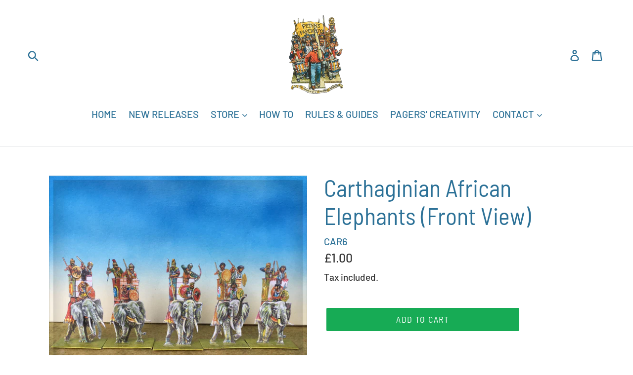

--- FILE ---
content_type: text/html; charset=utf-8
request_url: https://peterspaperboys.com/products/carthaginian-african-elephants-from-the-front
body_size: 19585
content:
<!doctype html>
<!--[if IE 9]> <html class="ie9 no-js" lang="en"> <![endif]-->
<!--[if (gt IE 9)|!(IE)]><!--> <html class="no-js" lang="en"> <!--<![endif]-->
<head>
  
  <!-- Google tag (gtag.js) -->
<script async src="https://www.googletagmanager.com/gtag/js?id=G-LPK2QR0G87"></script>
<script>
  window.dataLayer = window.dataLayer || [];
  function gtag(){dataLayer.push(arguments);}
  gtag('js', new Date());

  gtag('config', 'G-LPK2QR0G87');
</script>
  
  <meta charset="utf-8">
  <meta http-equiv="X-UA-Compatible" content="IE=edge,chrome=1">
  <meta name="viewport" content="width=device-width,initial-scale=1">
  <meta name="theme-color" content="#17ab55">
  <link rel="canonical" href="https://peterspaperboys.com/products/carthaginian-african-elephants-from-the-front"><link rel="shortcut icon" href="//peterspaperboys.com/cdn/shop/files/PP-favicon_32x32.png?v=1613526894" type="image/png"><title>Carthaginian African Elephants (Front View)
&ndash; Peter&#39;s Paperboys</title>
	<!-- EGGFLOW SCRIPT START --><script src="//auth.eggflow.com/scripts/secure.js?tid=5ceae38885917" async></script><!-- EGGFLOW SCRIPT END --><meta name="description" content="Notes Once downloaded, the sheets can be printed as often as you like, which means you can build up Large Herds of Elephants very cheaply. You will need scissors, a craft knife, glue, appropriate paper and some stiffer card for bases, all of which are described in the how-to section. The figures are laid out in A4 form"><!-- /snippets/social-meta-tags.liquid -->




<meta property="og:site_name" content="Peter&#39;s Paperboys">
<meta property="og:url" content="https://peterspaperboys.com/products/carthaginian-african-elephants-from-the-front">
<meta property="og:title" content="Carthaginian African Elephants (Front View)">
<meta property="og:type" content="product">
<meta property="og:description" content="Notes Once downloaded, the sheets can be printed as often as you like, which means you can build up Large Herds of Elephants very cheaply. You will need scissors, a craft knife, glue, appropriate paper and some stiffer card for bases, all of which are described in the how-to section. The figures are laid out in A4 form">

  <meta property="og:price:amount" content="1.00">
  <meta property="og:price:currency" content="GBP">

<meta property="og:image" content="http://peterspaperboys.com/cdn/shop/files/Ancient_Elephants_Front_1200x1200.jpg?v=1728413931"><meta property="og:image" content="http://peterspaperboys.com/cdn/shop/files/Ancient_Elephants_Front1_1200x1200.jpg?v=1728413931"><meta property="og:image" content="http://peterspaperboys.com/cdn/shop/files/Ancient_Elephants_Front2_1200x1200.jpg?v=1728413931">
<meta property="og:image:secure_url" content="https://peterspaperboys.com/cdn/shop/files/Ancient_Elephants_Front_1200x1200.jpg?v=1728413931"><meta property="og:image:secure_url" content="https://peterspaperboys.com/cdn/shop/files/Ancient_Elephants_Front1_1200x1200.jpg?v=1728413931"><meta property="og:image:secure_url" content="https://peterspaperboys.com/cdn/shop/files/Ancient_Elephants_Front2_1200x1200.jpg?v=1728413931">


<meta name="twitter:card" content="summary_large_image">
<meta name="twitter:title" content="Carthaginian African Elephants (Front View)">
<meta name="twitter:description" content="Notes Once downloaded, the sheets can be printed as often as you like, which means you can build up Large Herds of Elephants very cheaply. You will need scissors, a craft knife, glue, appropriate paper and some stiffer card for bases, all of which are described in the how-to section. The figures are laid out in A4 form">


  <link href="//peterspaperboys.com/cdn/shop/t/1/assets/theme.scss.css?v=150763380063064948891765039187" rel="stylesheet" type="text/css" media="all" />

  <script>
    var theme = {
      strings: {
        addToCart: "Add to cart",
        soldOut: "Sold out",
        unavailable: "Unavailable",
        regularPrice: "Regular price",
        sale: "Sale",
        showMore: "Show More",
        showLess: "Show Less",
        addressError: "Error looking up that address",
        addressNoResults: "No results for that address",
        addressQueryLimit: "You have exceeded the Google API usage limit. Consider upgrading to a \u003ca href=\"https:\/\/developers.google.com\/maps\/premium\/usage-limits\"\u003ePremium Plan\u003c\/a\u003e.",
        authError: "There was a problem authenticating your Google Maps account.",
        newWindow: "Opens in a new window.",
        external: "Opens external website.",
        newWindowExternal: "Opens external website in a new window."
      },
      moneyFormat: "£{{amount}}"
    }

    document.documentElement.className = document.documentElement.className.replace('no-js', 'js');
  </script>

  <!--[if (lte IE 9) ]><script src="//peterspaperboys.com/cdn/shop/t/1/assets/match-media.min.js?v=22265819453975888031532516817" type="text/javascript"></script><![endif]--><!--[if (gt IE 9)|!(IE)]><!--><script src="//peterspaperboys.com/cdn/shop/t/1/assets/lazysizes.js?v=68441465964607740661532516817" async="async"></script><!--<![endif]-->
  <!--[if lte IE 9]><script src="//peterspaperboys.com/cdn/shop/t/1/assets/lazysizes.min.js?v=603"></script><![endif]-->

  <!--[if (gt IE 9)|!(IE)]><!--><script src="//peterspaperboys.com/cdn/shop/t/1/assets/vendor.js?v=121857302354663160541532516818" defer="defer"></script><!--<![endif]-->
  <!--[if lte IE 9]><script src="//peterspaperboys.com/cdn/shop/t/1/assets/vendor.js?v=121857302354663160541532516818"></script><![endif]-->

  <!--[if (gt IE 9)|!(IE)]><!--><script src="//peterspaperboys.com/cdn/shop/t/1/assets/theme.js?v=34611478454016113181639407745" defer="defer"></script><!--<![endif]-->
  <!--[if lte IE 9]><script src="//peterspaperboys.com/cdn/shop/t/1/assets/theme.js?v=34611478454016113181639407745"></script><![endif]-->

  <script>window.performance && window.performance.mark && window.performance.mark('shopify.content_for_header.start');</script><meta name="google-site-verification" content="udzNcZvl0HGbvUfaIiuq_T7JeAssLsbOOJ9bifjVe9w">
<meta id="shopify-digital-wallet" name="shopify-digital-wallet" content="/1619001457/digital_wallets/dialog">
<meta name="shopify-checkout-api-token" content="d2847124d4f42febd7e9458100c0e25b">
<meta id="in-context-paypal-metadata" data-shop-id="1619001457" data-venmo-supported="false" data-environment="production" data-locale="en_US" data-paypal-v4="true" data-currency="GBP">
<link rel="alternate" type="application/json+oembed" href="https://peterspaperboys.com/products/carthaginian-african-elephants-from-the-front.oembed">
<script async="async" src="/checkouts/internal/preloads.js?locale=en-GB"></script>
<script id="shopify-features" type="application/json">{"accessToken":"d2847124d4f42febd7e9458100c0e25b","betas":["rich-media-storefront-analytics"],"domain":"peterspaperboys.com","predictiveSearch":true,"shopId":1619001457,"locale":"en"}</script>
<script>var Shopify = Shopify || {};
Shopify.shop = "peterspaperboys.myshopify.com";
Shopify.locale = "en";
Shopify.currency = {"active":"GBP","rate":"1.0"};
Shopify.country = "GB";
Shopify.theme = {"name":"Debut","id":32822165617,"schema_name":"Debut","schema_version":"7.1.1","theme_store_id":796,"role":"main"};
Shopify.theme.handle = "null";
Shopify.theme.style = {"id":null,"handle":null};
Shopify.cdnHost = "peterspaperboys.com/cdn";
Shopify.routes = Shopify.routes || {};
Shopify.routes.root = "/";</script>
<script type="module">!function(o){(o.Shopify=o.Shopify||{}).modules=!0}(window);</script>
<script>!function(o){function n(){var o=[];function n(){o.push(Array.prototype.slice.apply(arguments))}return n.q=o,n}var t=o.Shopify=o.Shopify||{};t.loadFeatures=n(),t.autoloadFeatures=n()}(window);</script>
<script id="shop-js-analytics" type="application/json">{"pageType":"product"}</script>
<script defer="defer" async type="module" src="//peterspaperboys.com/cdn/shopifycloud/shop-js/modules/v2/client.init-shop-cart-sync_BN7fPSNr.en.esm.js"></script>
<script defer="defer" async type="module" src="//peterspaperboys.com/cdn/shopifycloud/shop-js/modules/v2/chunk.common_Cbph3Kss.esm.js"></script>
<script defer="defer" async type="module" src="//peterspaperboys.com/cdn/shopifycloud/shop-js/modules/v2/chunk.modal_DKumMAJ1.esm.js"></script>
<script type="module">
  await import("//peterspaperboys.com/cdn/shopifycloud/shop-js/modules/v2/client.init-shop-cart-sync_BN7fPSNr.en.esm.js");
await import("//peterspaperboys.com/cdn/shopifycloud/shop-js/modules/v2/chunk.common_Cbph3Kss.esm.js");
await import("//peterspaperboys.com/cdn/shopifycloud/shop-js/modules/v2/chunk.modal_DKumMAJ1.esm.js");

  window.Shopify.SignInWithShop?.initShopCartSync?.({"fedCMEnabled":true,"windoidEnabled":true});

</script>
<script>(function() {
  var isLoaded = false;
  function asyncLoad() {
    if (isLoaded) return;
    isLoaded = true;
    var urls = ["https:\/\/cdn.eggflow.com\/v1\/en_US\/restriction.js?init=5ceae38885917\u0026app=block_country\u0026shop=peterspaperboys.myshopify.com","https:\/\/cdn.recovermycart.com\/scripts\/CartJS_v2.min.js?shop=peterspaperboys.myshopify.com\u0026shop=peterspaperboys.myshopify.com"];
    for (var i = 0; i < urls.length; i++) {
      var s = document.createElement('script');
      s.type = 'text/javascript';
      s.async = true;
      s.src = urls[i];
      var x = document.getElementsByTagName('script')[0];
      x.parentNode.insertBefore(s, x);
    }
  };
  if(window.attachEvent) {
    window.attachEvent('onload', asyncLoad);
  } else {
    window.addEventListener('load', asyncLoad, false);
  }
})();</script>
<script id="__st">var __st={"a":1619001457,"offset":0,"reqid":"1f0b98e5-89cf-4699-a16c-0809f2ba068f-1769764360","pageurl":"peterspaperboys.com\/products\/carthaginian-african-elephants-from-the-front","u":"f80954f9213b","p":"product","rtyp":"product","rid":2298100220017};</script>
<script>window.ShopifyPaypalV4VisibilityTracking = true;</script>
<script id="captcha-bootstrap">!function(){'use strict';const t='contact',e='account',n='new_comment',o=[[t,t],['blogs',n],['comments',n],[t,'customer']],c=[[e,'customer_login'],[e,'guest_login'],[e,'recover_customer_password'],[e,'create_customer']],r=t=>t.map((([t,e])=>`form[action*='/${t}']:not([data-nocaptcha='true']) input[name='form_type'][value='${e}']`)).join(','),a=t=>()=>t?[...document.querySelectorAll(t)].map((t=>t.form)):[];function s(){const t=[...o],e=r(t);return a(e)}const i='password',u='form_key',d=['recaptcha-v3-token','g-recaptcha-response','h-captcha-response',i],f=()=>{try{return window.sessionStorage}catch{return}},m='__shopify_v',_=t=>t.elements[u];function p(t,e,n=!1){try{const o=window.sessionStorage,c=JSON.parse(o.getItem(e)),{data:r}=function(t){const{data:e,action:n}=t;return t[m]||n?{data:e,action:n}:{data:t,action:n}}(c);for(const[e,n]of Object.entries(r))t.elements[e]&&(t.elements[e].value=n);n&&o.removeItem(e)}catch(o){console.error('form repopulation failed',{error:o})}}const l='form_type',E='cptcha';function T(t){t.dataset[E]=!0}const w=window,h=w.document,L='Shopify',v='ce_forms',y='captcha';let A=!1;((t,e)=>{const n=(g='f06e6c50-85a8-45c8-87d0-21a2b65856fe',I='https://cdn.shopify.com/shopifycloud/storefront-forms-hcaptcha/ce_storefront_forms_captcha_hcaptcha.v1.5.2.iife.js',D={infoText:'Protected by hCaptcha',privacyText:'Privacy',termsText:'Terms'},(t,e,n)=>{const o=w[L][v],c=o.bindForm;if(c)return c(t,g,e,D).then(n);var r;o.q.push([[t,g,e,D],n]),r=I,A||(h.body.append(Object.assign(h.createElement('script'),{id:'captcha-provider',async:!0,src:r})),A=!0)});var g,I,D;w[L]=w[L]||{},w[L][v]=w[L][v]||{},w[L][v].q=[],w[L][y]=w[L][y]||{},w[L][y].protect=function(t,e){n(t,void 0,e),T(t)},Object.freeze(w[L][y]),function(t,e,n,w,h,L){const[v,y,A,g]=function(t,e,n){const i=e?o:[],u=t?c:[],d=[...i,...u],f=r(d),m=r(i),_=r(d.filter((([t,e])=>n.includes(e))));return[a(f),a(m),a(_),s()]}(w,h,L),I=t=>{const e=t.target;return e instanceof HTMLFormElement?e:e&&e.form},D=t=>v().includes(t);t.addEventListener('submit',(t=>{const e=I(t);if(!e)return;const n=D(e)&&!e.dataset.hcaptchaBound&&!e.dataset.recaptchaBound,o=_(e),c=g().includes(e)&&(!o||!o.value);(n||c)&&t.preventDefault(),c&&!n&&(function(t){try{if(!f())return;!function(t){const e=f();if(!e)return;const n=_(t);if(!n)return;const o=n.value;o&&e.removeItem(o)}(t);const e=Array.from(Array(32),(()=>Math.random().toString(36)[2])).join('');!function(t,e){_(t)||t.append(Object.assign(document.createElement('input'),{type:'hidden',name:u})),t.elements[u].value=e}(t,e),function(t,e){const n=f();if(!n)return;const o=[...t.querySelectorAll(`input[type='${i}']`)].map((({name:t})=>t)),c=[...d,...o],r={};for(const[a,s]of new FormData(t).entries())c.includes(a)||(r[a]=s);n.setItem(e,JSON.stringify({[m]:1,action:t.action,data:r}))}(t,e)}catch(e){console.error('failed to persist form',e)}}(e),e.submit())}));const S=(t,e)=>{t&&!t.dataset[E]&&(n(t,e.some((e=>e===t))),T(t))};for(const o of['focusin','change'])t.addEventListener(o,(t=>{const e=I(t);D(e)&&S(e,y())}));const B=e.get('form_key'),M=e.get(l),P=B&&M;t.addEventListener('DOMContentLoaded',(()=>{const t=y();if(P)for(const e of t)e.elements[l].value===M&&p(e,B);[...new Set([...A(),...v().filter((t=>'true'===t.dataset.shopifyCaptcha))])].forEach((e=>S(e,t)))}))}(h,new URLSearchParams(w.location.search),n,t,e,['guest_login'])})(!0,!0)}();</script>
<script integrity="sha256-4kQ18oKyAcykRKYeNunJcIwy7WH5gtpwJnB7kiuLZ1E=" data-source-attribution="shopify.loadfeatures" defer="defer" src="//peterspaperboys.com/cdn/shopifycloud/storefront/assets/storefront/load_feature-a0a9edcb.js" crossorigin="anonymous"></script>
<script data-source-attribution="shopify.dynamic_checkout.dynamic.init">var Shopify=Shopify||{};Shopify.PaymentButton=Shopify.PaymentButton||{isStorefrontPortableWallets:!0,init:function(){window.Shopify.PaymentButton.init=function(){};var t=document.createElement("script");t.src="https://peterspaperboys.com/cdn/shopifycloud/portable-wallets/latest/portable-wallets.en.js",t.type="module",document.head.appendChild(t)}};
</script>
<script data-source-attribution="shopify.dynamic_checkout.buyer_consent">
  function portableWalletsHideBuyerConsent(e){var t=document.getElementById("shopify-buyer-consent"),n=document.getElementById("shopify-subscription-policy-button");t&&n&&(t.classList.add("hidden"),t.setAttribute("aria-hidden","true"),n.removeEventListener("click",e))}function portableWalletsShowBuyerConsent(e){var t=document.getElementById("shopify-buyer-consent"),n=document.getElementById("shopify-subscription-policy-button");t&&n&&(t.classList.remove("hidden"),t.removeAttribute("aria-hidden"),n.addEventListener("click",e))}window.Shopify?.PaymentButton&&(window.Shopify.PaymentButton.hideBuyerConsent=portableWalletsHideBuyerConsent,window.Shopify.PaymentButton.showBuyerConsent=portableWalletsShowBuyerConsent);
</script>
<script data-source-attribution="shopify.dynamic_checkout.cart.bootstrap">document.addEventListener("DOMContentLoaded",(function(){function t(){return document.querySelector("shopify-accelerated-checkout-cart, shopify-accelerated-checkout")}if(t())Shopify.PaymentButton.init();else{new MutationObserver((function(e,n){t()&&(Shopify.PaymentButton.init(),n.disconnect())})).observe(document.body,{childList:!0,subtree:!0})}}));
</script>
<script id='scb4127' type='text/javascript' async='' src='https://peterspaperboys.com/cdn/shopifycloud/privacy-banner/storefront-banner.js'></script><link id="shopify-accelerated-checkout-styles" rel="stylesheet" media="screen" href="https://peterspaperboys.com/cdn/shopifycloud/portable-wallets/latest/accelerated-checkout-backwards-compat.css" crossorigin="anonymous">
<style id="shopify-accelerated-checkout-cart">
        #shopify-buyer-consent {
  margin-top: 1em;
  display: inline-block;
  width: 100%;
}

#shopify-buyer-consent.hidden {
  display: none;
}

#shopify-subscription-policy-button {
  background: none;
  border: none;
  padding: 0;
  text-decoration: underline;
  font-size: inherit;
  cursor: pointer;
}

#shopify-subscription-policy-button::before {
  box-shadow: none;
}

      </style>

<script>window.performance && window.performance.mark && window.performance.mark('shopify.content_for_header.end');</script>
<link href="https://monorail-edge.shopifysvc.com" rel="dns-prefetch">
<script>(function(){if ("sendBeacon" in navigator && "performance" in window) {try {var session_token_from_headers = performance.getEntriesByType('navigation')[0].serverTiming.find(x => x.name == '_s').description;} catch {var session_token_from_headers = undefined;}var session_cookie_matches = document.cookie.match(/_shopify_s=([^;]*)/);var session_token_from_cookie = session_cookie_matches && session_cookie_matches.length === 2 ? session_cookie_matches[1] : "";var session_token = session_token_from_headers || session_token_from_cookie || "";function handle_abandonment_event(e) {var entries = performance.getEntries().filter(function(entry) {return /monorail-edge.shopifysvc.com/.test(entry.name);});if (!window.abandonment_tracked && entries.length === 0) {window.abandonment_tracked = true;var currentMs = Date.now();var navigation_start = performance.timing.navigationStart;var payload = {shop_id: 1619001457,url: window.location.href,navigation_start,duration: currentMs - navigation_start,session_token,page_type: "product"};window.navigator.sendBeacon("https://monorail-edge.shopifysvc.com/v1/produce", JSON.stringify({schema_id: "online_store_buyer_site_abandonment/1.1",payload: payload,metadata: {event_created_at_ms: currentMs,event_sent_at_ms: currentMs}}));}}window.addEventListener('pagehide', handle_abandonment_event);}}());</script>
<script id="web-pixels-manager-setup">(function e(e,d,r,n,o){if(void 0===o&&(o={}),!Boolean(null===(a=null===(i=window.Shopify)||void 0===i?void 0:i.analytics)||void 0===a?void 0:a.replayQueue)){var i,a;window.Shopify=window.Shopify||{};var t=window.Shopify;t.analytics=t.analytics||{};var s=t.analytics;s.replayQueue=[],s.publish=function(e,d,r){return s.replayQueue.push([e,d,r]),!0};try{self.performance.mark("wpm:start")}catch(e){}var l=function(){var e={modern:/Edge?\/(1{2}[4-9]|1[2-9]\d|[2-9]\d{2}|\d{4,})\.\d+(\.\d+|)|Firefox\/(1{2}[4-9]|1[2-9]\d|[2-9]\d{2}|\d{4,})\.\d+(\.\d+|)|Chrom(ium|e)\/(9{2}|\d{3,})\.\d+(\.\d+|)|(Maci|X1{2}).+ Version\/(15\.\d+|(1[6-9]|[2-9]\d|\d{3,})\.\d+)([,.]\d+|)( \(\w+\)|)( Mobile\/\w+|) Safari\/|Chrome.+OPR\/(9{2}|\d{3,})\.\d+\.\d+|(CPU[ +]OS|iPhone[ +]OS|CPU[ +]iPhone|CPU IPhone OS|CPU iPad OS)[ +]+(15[._]\d+|(1[6-9]|[2-9]\d|\d{3,})[._]\d+)([._]\d+|)|Android:?[ /-](13[3-9]|1[4-9]\d|[2-9]\d{2}|\d{4,})(\.\d+|)(\.\d+|)|Android.+Firefox\/(13[5-9]|1[4-9]\d|[2-9]\d{2}|\d{4,})\.\d+(\.\d+|)|Android.+Chrom(ium|e)\/(13[3-9]|1[4-9]\d|[2-9]\d{2}|\d{4,})\.\d+(\.\d+|)|SamsungBrowser\/([2-9]\d|\d{3,})\.\d+/,legacy:/Edge?\/(1[6-9]|[2-9]\d|\d{3,})\.\d+(\.\d+|)|Firefox\/(5[4-9]|[6-9]\d|\d{3,})\.\d+(\.\d+|)|Chrom(ium|e)\/(5[1-9]|[6-9]\d|\d{3,})\.\d+(\.\d+|)([\d.]+$|.*Safari\/(?![\d.]+ Edge\/[\d.]+$))|(Maci|X1{2}).+ Version\/(10\.\d+|(1[1-9]|[2-9]\d|\d{3,})\.\d+)([,.]\d+|)( \(\w+\)|)( Mobile\/\w+|) Safari\/|Chrome.+OPR\/(3[89]|[4-9]\d|\d{3,})\.\d+\.\d+|(CPU[ +]OS|iPhone[ +]OS|CPU[ +]iPhone|CPU IPhone OS|CPU iPad OS)[ +]+(10[._]\d+|(1[1-9]|[2-9]\d|\d{3,})[._]\d+)([._]\d+|)|Android:?[ /-](13[3-9]|1[4-9]\d|[2-9]\d{2}|\d{4,})(\.\d+|)(\.\d+|)|Mobile Safari.+OPR\/([89]\d|\d{3,})\.\d+\.\d+|Android.+Firefox\/(13[5-9]|1[4-9]\d|[2-9]\d{2}|\d{4,})\.\d+(\.\d+|)|Android.+Chrom(ium|e)\/(13[3-9]|1[4-9]\d|[2-9]\d{2}|\d{4,})\.\d+(\.\d+|)|Android.+(UC? ?Browser|UCWEB|U3)[ /]?(15\.([5-9]|\d{2,})|(1[6-9]|[2-9]\d|\d{3,})\.\d+)\.\d+|SamsungBrowser\/(5\.\d+|([6-9]|\d{2,})\.\d+)|Android.+MQ{2}Browser\/(14(\.(9|\d{2,})|)|(1[5-9]|[2-9]\d|\d{3,})(\.\d+|))(\.\d+|)|K[Aa][Ii]OS\/(3\.\d+|([4-9]|\d{2,})\.\d+)(\.\d+|)/},d=e.modern,r=e.legacy,n=navigator.userAgent;return n.match(d)?"modern":n.match(r)?"legacy":"unknown"}(),u="modern"===l?"modern":"legacy",c=(null!=n?n:{modern:"",legacy:""})[u],f=function(e){return[e.baseUrl,"/wpm","/b",e.hashVersion,"modern"===e.buildTarget?"m":"l",".js"].join("")}({baseUrl:d,hashVersion:r,buildTarget:u}),m=function(e){var d=e.version,r=e.bundleTarget,n=e.surface,o=e.pageUrl,i=e.monorailEndpoint;return{emit:function(e){var a=e.status,t=e.errorMsg,s=(new Date).getTime(),l=JSON.stringify({metadata:{event_sent_at_ms:s},events:[{schema_id:"web_pixels_manager_load/3.1",payload:{version:d,bundle_target:r,page_url:o,status:a,surface:n,error_msg:t},metadata:{event_created_at_ms:s}}]});if(!i)return console&&console.warn&&console.warn("[Web Pixels Manager] No Monorail endpoint provided, skipping logging."),!1;try{return self.navigator.sendBeacon.bind(self.navigator)(i,l)}catch(e){}var u=new XMLHttpRequest;try{return u.open("POST",i,!0),u.setRequestHeader("Content-Type","text/plain"),u.send(l),!0}catch(e){return console&&console.warn&&console.warn("[Web Pixels Manager] Got an unhandled error while logging to Monorail."),!1}}}}({version:r,bundleTarget:l,surface:e.surface,pageUrl:self.location.href,monorailEndpoint:e.monorailEndpoint});try{o.browserTarget=l,function(e){var d=e.src,r=e.async,n=void 0===r||r,o=e.onload,i=e.onerror,a=e.sri,t=e.scriptDataAttributes,s=void 0===t?{}:t,l=document.createElement("script"),u=document.querySelector("head"),c=document.querySelector("body");if(l.async=n,l.src=d,a&&(l.integrity=a,l.crossOrigin="anonymous"),s)for(var f in s)if(Object.prototype.hasOwnProperty.call(s,f))try{l.dataset[f]=s[f]}catch(e){}if(o&&l.addEventListener("load",o),i&&l.addEventListener("error",i),u)u.appendChild(l);else{if(!c)throw new Error("Did not find a head or body element to append the script");c.appendChild(l)}}({src:f,async:!0,onload:function(){if(!function(){var e,d;return Boolean(null===(d=null===(e=window.Shopify)||void 0===e?void 0:e.analytics)||void 0===d?void 0:d.initialized)}()){var d=window.webPixelsManager.init(e)||void 0;if(d){var r=window.Shopify.analytics;r.replayQueue.forEach((function(e){var r=e[0],n=e[1],o=e[2];d.publishCustomEvent(r,n,o)})),r.replayQueue=[],r.publish=d.publishCustomEvent,r.visitor=d.visitor,r.initialized=!0}}},onerror:function(){return m.emit({status:"failed",errorMsg:"".concat(f," has failed to load")})},sri:function(e){var d=/^sha384-[A-Za-z0-9+/=]+$/;return"string"==typeof e&&d.test(e)}(c)?c:"",scriptDataAttributes:o}),m.emit({status:"loading"})}catch(e){m.emit({status:"failed",errorMsg:(null==e?void 0:e.message)||"Unknown error"})}}})({shopId: 1619001457,storefrontBaseUrl: "https://peterspaperboys.com",extensionsBaseUrl: "https://extensions.shopifycdn.com/cdn/shopifycloud/web-pixels-manager",monorailEndpoint: "https://monorail-edge.shopifysvc.com/unstable/produce_batch",surface: "storefront-renderer",enabledBetaFlags: ["2dca8a86"],webPixelsConfigList: [{"id":"1534951799","configuration":"{\"config\":\"{\\\"pixel_id\\\":\\\"GT-55V7VSK8\\\",\\\"target_country\\\":\\\"GB\\\",\\\"gtag_events\\\":[{\\\"type\\\":\\\"view_item\\\",\\\"action_label\\\":\\\"MC-R9XM4G2Q1P\\\"},{\\\"type\\\":\\\"purchase\\\",\\\"action_label\\\":\\\"MC-R9XM4G2Q1P\\\"},{\\\"type\\\":\\\"page_view\\\",\\\"action_label\\\":\\\"MC-R9XM4G2Q1P\\\"}],\\\"enable_monitoring_mode\\\":false}\"}","eventPayloadVersion":"v1","runtimeContext":"OPEN","scriptVersion":"b2a88bafab3e21179ed38636efcd8a93","type":"APP","apiClientId":1780363,"privacyPurposes":[],"dataSharingAdjustments":{"protectedCustomerApprovalScopes":["read_customer_address","read_customer_email","read_customer_name","read_customer_personal_data","read_customer_phone"]}},{"id":"192414071","eventPayloadVersion":"v1","runtimeContext":"LAX","scriptVersion":"1","type":"CUSTOM","privacyPurposes":["ANALYTICS"],"name":"Google Analytics tag (migrated)"},{"id":"shopify-app-pixel","configuration":"{}","eventPayloadVersion":"v1","runtimeContext":"STRICT","scriptVersion":"0450","apiClientId":"shopify-pixel","type":"APP","privacyPurposes":["ANALYTICS","MARKETING"]},{"id":"shopify-custom-pixel","eventPayloadVersion":"v1","runtimeContext":"LAX","scriptVersion":"0450","apiClientId":"shopify-pixel","type":"CUSTOM","privacyPurposes":["ANALYTICS","MARKETING"]}],isMerchantRequest: false,initData: {"shop":{"name":"Peter's Paperboys","paymentSettings":{"currencyCode":"GBP"},"myshopifyDomain":"peterspaperboys.myshopify.com","countryCode":"GB","storefrontUrl":"https:\/\/peterspaperboys.com"},"customer":null,"cart":null,"checkout":null,"productVariants":[{"price":{"amount":1.0,"currencyCode":"GBP"},"product":{"title":"Carthaginian African Elephants (Front View)","vendor":"PPB","id":"2298100220017","untranslatedTitle":"Carthaginian African Elephants (Front View)","url":"\/products\/carthaginian-african-elephants-from-the-front","type":"Troops"},"id":"20821738848369","image":{"src":"\/\/peterspaperboys.com\/cdn\/shop\/files\/Ancient_Elephants_Front.jpg?v=1728413931"},"sku":"CAR6","title":"Default Title","untranslatedTitle":"Default Title"}],"purchasingCompany":null},},"https://peterspaperboys.com/cdn","1d2a099fw23dfb22ep557258f5m7a2edbae",{"modern":"","legacy":""},{"shopId":"1619001457","storefrontBaseUrl":"https:\/\/peterspaperboys.com","extensionBaseUrl":"https:\/\/extensions.shopifycdn.com\/cdn\/shopifycloud\/web-pixels-manager","surface":"storefront-renderer","enabledBetaFlags":"[\"2dca8a86\"]","isMerchantRequest":"false","hashVersion":"1d2a099fw23dfb22ep557258f5m7a2edbae","publish":"custom","events":"[[\"page_viewed\",{}],[\"product_viewed\",{\"productVariant\":{\"price\":{\"amount\":1.0,\"currencyCode\":\"GBP\"},\"product\":{\"title\":\"Carthaginian African Elephants (Front View)\",\"vendor\":\"PPB\",\"id\":\"2298100220017\",\"untranslatedTitle\":\"Carthaginian African Elephants (Front View)\",\"url\":\"\/products\/carthaginian-african-elephants-from-the-front\",\"type\":\"Troops\"},\"id\":\"20821738848369\",\"image\":{\"src\":\"\/\/peterspaperboys.com\/cdn\/shop\/files\/Ancient_Elephants_Front.jpg?v=1728413931\"},\"sku\":\"CAR6\",\"title\":\"Default Title\",\"untranslatedTitle\":\"Default Title\"}}]]"});</script><script>
  window.ShopifyAnalytics = window.ShopifyAnalytics || {};
  window.ShopifyAnalytics.meta = window.ShopifyAnalytics.meta || {};
  window.ShopifyAnalytics.meta.currency = 'GBP';
  var meta = {"product":{"id":2298100220017,"gid":"gid:\/\/shopify\/Product\/2298100220017","vendor":"PPB","type":"Troops","handle":"carthaginian-african-elephants-from-the-front","variants":[{"id":20821738848369,"price":100,"name":"Carthaginian African Elephants (Front View)","public_title":null,"sku":"CAR6"}],"remote":false},"page":{"pageType":"product","resourceType":"product","resourceId":2298100220017,"requestId":"1f0b98e5-89cf-4699-a16c-0809f2ba068f-1769764360"}};
  for (var attr in meta) {
    window.ShopifyAnalytics.meta[attr] = meta[attr];
  }
</script>
<script class="analytics">
  (function () {
    var customDocumentWrite = function(content) {
      var jquery = null;

      if (window.jQuery) {
        jquery = window.jQuery;
      } else if (window.Checkout && window.Checkout.$) {
        jquery = window.Checkout.$;
      }

      if (jquery) {
        jquery('body').append(content);
      }
    };

    var hasLoggedConversion = function(token) {
      if (token) {
        return document.cookie.indexOf('loggedConversion=' + token) !== -1;
      }
      return false;
    }

    var setCookieIfConversion = function(token) {
      if (token) {
        var twoMonthsFromNow = new Date(Date.now());
        twoMonthsFromNow.setMonth(twoMonthsFromNow.getMonth() + 2);

        document.cookie = 'loggedConversion=' + token + '; expires=' + twoMonthsFromNow;
      }
    }

    var trekkie = window.ShopifyAnalytics.lib = window.trekkie = window.trekkie || [];
    if (trekkie.integrations) {
      return;
    }
    trekkie.methods = [
      'identify',
      'page',
      'ready',
      'track',
      'trackForm',
      'trackLink'
    ];
    trekkie.factory = function(method) {
      return function() {
        var args = Array.prototype.slice.call(arguments);
        args.unshift(method);
        trekkie.push(args);
        return trekkie;
      };
    };
    for (var i = 0; i < trekkie.methods.length; i++) {
      var key = trekkie.methods[i];
      trekkie[key] = trekkie.factory(key);
    }
    trekkie.load = function(config) {
      trekkie.config = config || {};
      trekkie.config.initialDocumentCookie = document.cookie;
      var first = document.getElementsByTagName('script')[0];
      var script = document.createElement('script');
      script.type = 'text/javascript';
      script.onerror = function(e) {
        var scriptFallback = document.createElement('script');
        scriptFallback.type = 'text/javascript';
        scriptFallback.onerror = function(error) {
                var Monorail = {
      produce: function produce(monorailDomain, schemaId, payload) {
        var currentMs = new Date().getTime();
        var event = {
          schema_id: schemaId,
          payload: payload,
          metadata: {
            event_created_at_ms: currentMs,
            event_sent_at_ms: currentMs
          }
        };
        return Monorail.sendRequest("https://" + monorailDomain + "/v1/produce", JSON.stringify(event));
      },
      sendRequest: function sendRequest(endpointUrl, payload) {
        // Try the sendBeacon API
        if (window && window.navigator && typeof window.navigator.sendBeacon === 'function' && typeof window.Blob === 'function' && !Monorail.isIos12()) {
          var blobData = new window.Blob([payload], {
            type: 'text/plain'
          });

          if (window.navigator.sendBeacon(endpointUrl, blobData)) {
            return true;
          } // sendBeacon was not successful

        } // XHR beacon

        var xhr = new XMLHttpRequest();

        try {
          xhr.open('POST', endpointUrl);
          xhr.setRequestHeader('Content-Type', 'text/plain');
          xhr.send(payload);
        } catch (e) {
          console.log(e);
        }

        return false;
      },
      isIos12: function isIos12() {
        return window.navigator.userAgent.lastIndexOf('iPhone; CPU iPhone OS 12_') !== -1 || window.navigator.userAgent.lastIndexOf('iPad; CPU OS 12_') !== -1;
      }
    };
    Monorail.produce('monorail-edge.shopifysvc.com',
      'trekkie_storefront_load_errors/1.1',
      {shop_id: 1619001457,
      theme_id: 32822165617,
      app_name: "storefront",
      context_url: window.location.href,
      source_url: "//peterspaperboys.com/cdn/s/trekkie.storefront.c59ea00e0474b293ae6629561379568a2d7c4bba.min.js"});

        };
        scriptFallback.async = true;
        scriptFallback.src = '//peterspaperboys.com/cdn/s/trekkie.storefront.c59ea00e0474b293ae6629561379568a2d7c4bba.min.js';
        first.parentNode.insertBefore(scriptFallback, first);
      };
      script.async = true;
      script.src = '//peterspaperboys.com/cdn/s/trekkie.storefront.c59ea00e0474b293ae6629561379568a2d7c4bba.min.js';
      first.parentNode.insertBefore(script, first);
    };
    trekkie.load(
      {"Trekkie":{"appName":"storefront","development":false,"defaultAttributes":{"shopId":1619001457,"isMerchantRequest":null,"themeId":32822165617,"themeCityHash":"6604191847401890017","contentLanguage":"en","currency":"GBP","eventMetadataId":"0daec30e-55b1-4485-a223-ee046ada62a2"},"isServerSideCookieWritingEnabled":true,"monorailRegion":"shop_domain","enabledBetaFlags":["65f19447","b5387b81"]},"Session Attribution":{},"S2S":{"facebookCapiEnabled":false,"source":"trekkie-storefront-renderer","apiClientId":580111}}
    );

    var loaded = false;
    trekkie.ready(function() {
      if (loaded) return;
      loaded = true;

      window.ShopifyAnalytics.lib = window.trekkie;

      var originalDocumentWrite = document.write;
      document.write = customDocumentWrite;
      try { window.ShopifyAnalytics.merchantGoogleAnalytics.call(this); } catch(error) {};
      document.write = originalDocumentWrite;

      window.ShopifyAnalytics.lib.page(null,{"pageType":"product","resourceType":"product","resourceId":2298100220017,"requestId":"1f0b98e5-89cf-4699-a16c-0809f2ba068f-1769764360","shopifyEmitted":true});

      var match = window.location.pathname.match(/checkouts\/(.+)\/(thank_you|post_purchase)/)
      var token = match? match[1]: undefined;
      if (!hasLoggedConversion(token)) {
        setCookieIfConversion(token);
        window.ShopifyAnalytics.lib.track("Viewed Product",{"currency":"GBP","variantId":20821738848369,"productId":2298100220017,"productGid":"gid:\/\/shopify\/Product\/2298100220017","name":"Carthaginian African Elephants (Front View)","price":"1.00","sku":"CAR6","brand":"PPB","variant":null,"category":"Troops","nonInteraction":true,"remote":false},undefined,undefined,{"shopifyEmitted":true});
      window.ShopifyAnalytics.lib.track("monorail:\/\/trekkie_storefront_viewed_product\/1.1",{"currency":"GBP","variantId":20821738848369,"productId":2298100220017,"productGid":"gid:\/\/shopify\/Product\/2298100220017","name":"Carthaginian African Elephants (Front View)","price":"1.00","sku":"CAR6","brand":"PPB","variant":null,"category":"Troops","nonInteraction":true,"remote":false,"referer":"https:\/\/peterspaperboys.com\/products\/carthaginian-african-elephants-from-the-front"});
      }
    });


        var eventsListenerScript = document.createElement('script');
        eventsListenerScript.async = true;
        eventsListenerScript.src = "//peterspaperboys.com/cdn/shopifycloud/storefront/assets/shop_events_listener-3da45d37.js";
        document.getElementsByTagName('head')[0].appendChild(eventsListenerScript);

})();</script>
  <script>
  if (!window.ga || (window.ga && typeof window.ga !== 'function')) {
    window.ga = function ga() {
      (window.ga.q = window.ga.q || []).push(arguments);
      if (window.Shopify && window.Shopify.analytics && typeof window.Shopify.analytics.publish === 'function') {
        window.Shopify.analytics.publish("ga_stub_called", {}, {sendTo: "google_osp_migration"});
      }
      console.error("Shopify's Google Analytics stub called with:", Array.from(arguments), "\nSee https://help.shopify.com/manual/promoting-marketing/pixels/pixel-migration#google for more information.");
    };
    if (window.Shopify && window.Shopify.analytics && typeof window.Shopify.analytics.publish === 'function') {
      window.Shopify.analytics.publish("ga_stub_initialized", {}, {sendTo: "google_osp_migration"});
    }
  }
</script>
<script
  defer
  src="https://peterspaperboys.com/cdn/shopifycloud/perf-kit/shopify-perf-kit-3.1.0.min.js"
  data-application="storefront-renderer"
  data-shop-id="1619001457"
  data-render-region="gcp-us-east1"
  data-page-type="product"
  data-theme-instance-id="32822165617"
  data-theme-name="Debut"
  data-theme-version="7.1.1"
  data-monorail-region="shop_domain"
  data-resource-timing-sampling-rate="10"
  data-shs="true"
  data-shs-beacon="true"
  data-shs-export-with-fetch="true"
  data-shs-logs-sample-rate="1"
  data-shs-beacon-endpoint="https://peterspaperboys.com/api/collect"
></script>
</head>

<body class="template-product">
<!--ah added FB code--><div id="fb-root"></div>
<script async defer crossorigin="anonymous" src="https://connect.facebook.net/en_GB/sdk.js#xfbml=1&version=v17.0&appId=156420881112539&autoLogAppEvents=1" nonce="KtFYc8FS"></script>

  <a class="in-page-link visually-hidden skip-link" href="#MainContent">Skip to content</a>

  <div id="SearchDrawer" class="search-bar drawer drawer--top" role="dialog" aria-modal="true" aria-label="Search">
    <div class="search-bar__table">
      <div class="search-bar__table-cell search-bar__form-wrapper">
        <form class="search search-bar__form" action="/search" method="get" role="search">
          <input class="search__input search-bar__input" type="search" name="q" value="" placeholder="Search" aria-label="Search">
          <button class="search-bar__submit search__submit btn--link" type="submit">
            <svg aria-hidden="true" focusable="false" role="presentation" class="icon icon-search" viewBox="0 0 37 40"><path d="M35.6 36l-9.8-9.8c4.1-5.4 3.6-13.2-1.3-18.1-5.4-5.4-14.2-5.4-19.7 0-5.4 5.4-5.4 14.2 0 19.7 2.6 2.6 6.1 4.1 9.8 4.1 3 0 5.9-1 8.3-2.8l9.8 9.8c.4.4.9.6 1.4.6s1-.2 1.4-.6c.9-.9.9-2.1.1-2.9zm-20.9-8.2c-2.6 0-5.1-1-7-2.9-3.9-3.9-3.9-10.1 0-14C9.6 9 12.2 8 14.7 8s5.1 1 7 2.9c3.9 3.9 3.9 10.1 0 14-1.9 1.9-4.4 2.9-7 2.9z"/></svg>
            <span class="icon__fallback-text">Submit</span>
          </button>
        </form>
      </div>
      <div class="search-bar__table-cell text-right">
        <button type="button" class="btn--link search-bar__close js-drawer-close">
          <svg aria-hidden="true" focusable="false" role="presentation" class="icon icon-close" viewBox="0 0 37 40"><path d="M21.3 23l11-11c.8-.8.8-2 0-2.8-.8-.8-2-.8-2.8 0l-11 11-11-11c-.8-.8-2-.8-2.8 0-.8.8-.8 2 0 2.8l11 11-11 11c-.8.8-.8 2 0 2.8.4.4.9.6 1.4.6s1-.2 1.4-.6l11-11 11 11c.4.4.9.6 1.4.6s1-.2 1.4-.6c.8-.8.8-2 0-2.8l-11-11z"/></svg>
          <span class="icon__fallback-text">Close search</span>
        </button>
      </div>
    </div>
  </div>

  <div id="shopify-section-header" class="shopify-section">

<div data-section-id="header" data-section-type="header-section">
  

  <header class="site-header logo--center" role="banner">
    <div class="grid grid--no-gutters grid--table site-header__mobile-nav">
      
        <div class="grid__item small--hide medium-up--one-third">
          <div class="site-header__search">
            <form action="/search" method="get" class="search-header search" role="search">
  <input class="search-header__input search__input"
    type="search"
    name="q"
    placeholder="Search"
    aria-label="Search">
  <button class="search-header__submit search__submit btn--link site-header__icon" type="submit">
    <svg aria-hidden="true" focusable="false" role="presentation" class="icon icon-search" viewBox="0 0 37 40"><path d="M35.6 36l-9.8-9.8c4.1-5.4 3.6-13.2-1.3-18.1-5.4-5.4-14.2-5.4-19.7 0-5.4 5.4-5.4 14.2 0 19.7 2.6 2.6 6.1 4.1 9.8 4.1 3 0 5.9-1 8.3-2.8l9.8 9.8c.4.4.9.6 1.4.6s1-.2 1.4-.6c.9-.9.9-2.1.1-2.9zm-20.9-8.2c-2.6 0-5.1-1-7-2.9-3.9-3.9-3.9-10.1 0-14C9.6 9 12.2 8 14.7 8s5.1 1 7 2.9c3.9 3.9 3.9 10.1 0 14-1.9 1.9-4.4 2.9-7 2.9z"/></svg>
    <span class="icon__fallback-text">Submit</span>
  </button>
</form>

          </div>
        </div>
      

      

      <div class="grid__item medium-up--one-third logo-align--center">
        
        
          <div class="h2 site-header__logo">
        
          
<a href="/" class="site-header__logo-image site-header__logo-image--centered">
              
              <img class="lazyload js"
                   src="//peterspaperboys.com/cdn/shop/files/PPB-logo-2_300x300.png?v=1613526865"
                   data-src="//peterspaperboys.com/cdn/shop/files/PPB-logo-2_{width}x.png?v=1613526865"
                   data-widths="[180, 360, 540, 720, 900, 1080, 1296, 1512, 1728, 2048]"
                   data-aspectratio="0.6868131868131868"
                   data-sizes="auto"
                   alt="Peter&amp;#39;s Paperboys"
                   style="max-width: 110px">
              <noscript>
                
                <img src="//peterspaperboys.com/cdn/shop/files/PPB-logo-2_110x.png?v=1613526865"
                     srcset="//peterspaperboys.com/cdn/shop/files/PPB-logo-2_110x.png?v=1613526865 1x, //peterspaperboys.com/cdn/shop/files/PPB-logo-2_110x@2x.png?v=1613526865 2x"
                     alt="Peter&#39;s Paperboys"
                     style="max-width: 110px;">
              </noscript>
            </a>
          
        
          </div>
        
      </div>

      

      <div class="grid__item medium-up--one-third text-right site-header__icons site-header__icons--plus">
        <div class="site-header__icons-wrapper">
          

          <button type="button" class="btn--link site-header__icon site-header__search-toggle js-drawer-open-top medium-up--hide">
            <svg aria-hidden="true" focusable="false" role="presentation" class="icon icon-search" viewBox="0 0 37 40"><path d="M35.6 36l-9.8-9.8c4.1-5.4 3.6-13.2-1.3-18.1-5.4-5.4-14.2-5.4-19.7 0-5.4 5.4-5.4 14.2 0 19.7 2.6 2.6 6.1 4.1 9.8 4.1 3 0 5.9-1 8.3-2.8l9.8 9.8c.4.4.9.6 1.4.6s1-.2 1.4-.6c.9-.9.9-2.1.1-2.9zm-20.9-8.2c-2.6 0-5.1-1-7-2.9-3.9-3.9-3.9-10.1 0-14C9.6 9 12.2 8 14.7 8s5.1 1 7 2.9c3.9 3.9 3.9 10.1 0 14-1.9 1.9-4.4 2.9-7 2.9z"/></svg>
            <span class="icon__fallback-text">Search</span>
          </button>

          
            
              <a href="/account/login" class="site-header__icon site-header__account">
                <svg aria-hidden="true" focusable="false" role="presentation" class="icon icon-login" viewBox="0 0 28.33 37.68"><path d="M14.17 14.9a7.45 7.45 0 1 0-7.5-7.45 7.46 7.46 0 0 0 7.5 7.45zm0-10.91a3.45 3.45 0 1 1-3.5 3.46A3.46 3.46 0 0 1 14.17 4zM14.17 16.47A14.18 14.18 0 0 0 0 30.68c0 1.41.66 4 5.11 5.66a27.17 27.17 0 0 0 9.06 1.34c6.54 0 14.17-1.84 14.17-7a14.18 14.18 0 0 0-14.17-14.21zm0 17.21c-6.3 0-10.17-1.77-10.17-3a10.17 10.17 0 1 1 20.33 0c.01 1.23-3.86 3-10.16 3z"/></svg>
                <span class="icon__fallback-text">Log in</span>
              </a>
            
          

          <a href="/cart" class="site-header__icon site-header__cart">
            <svg aria-hidden="true" focusable="false" role="presentation" class="icon icon-cart" viewBox="0 0 37 40"><path d="M36.5 34.8L33.3 8h-5.9C26.7 3.9 23 .8 18.5.8S10.3 3.9 9.6 8H3.7L.5 34.8c-.2 1.5.4 2.4.9 3 .5.5 1.4 1.2 3.1 1.2h28c1.3 0 2.4-.4 3.1-1.3.7-.7 1-1.8.9-2.9zm-18-30c2.2 0 4.1 1.4 4.7 3.2h-9.5c.7-1.9 2.6-3.2 4.8-3.2zM4.5 35l2.8-23h2.2v3c0 1.1.9 2 2 2s2-.9 2-2v-3h10v3c0 1.1.9 2 2 2s2-.9 2-2v-3h2.2l2.8 23h-28z"/></svg>
            <span class="icon__fallback-text">Cart</span>
            
          </a>

          
            <button type="button" class="btn--link site-header__icon site-header__menu js-mobile-nav-toggle mobile-nav--open" aria-controls="navigation"  aria-expanded="false" aria-label="Menu">
              <svg aria-hidden="true" focusable="false" role="presentation" class="icon icon-hamburger" viewBox="0 0 37 40"><path d="M33.5 25h-30c-1.1 0-2-.9-2-2s.9-2 2-2h30c1.1 0 2 .9 2 2s-.9 2-2 2zm0-11.5h-30c-1.1 0-2-.9-2-2s.9-2 2-2h30c1.1 0 2 .9 2 2s-.9 2-2 2zm0 23h-30c-1.1 0-2-.9-2-2s.9-2 2-2h30c1.1 0 2 .9 2 2s-.9 2-2 2z"/></svg>
              <svg aria-hidden="true" focusable="false" role="presentation" class="icon icon-close" viewBox="0 0 37 40"><path d="M21.3 23l11-11c.8-.8.8-2 0-2.8-.8-.8-2-.8-2.8 0l-11 11-11-11c-.8-.8-2-.8-2.8 0-.8.8-.8 2 0 2.8l11 11-11 11c-.8.8-.8 2 0 2.8.4.4.9.6 1.4.6s1-.2 1.4-.6l11-11 11 11c.4.4.9.6 1.4.6s1-.2 1.4-.6c.8-.8.8-2 0-2.8l-11-11z"/></svg>
            </button>
          
        </div>

      </div>
    </div>

    <nav class="mobile-nav-wrapper medium-up--hide" role="navigation">
      <ul id="MobileNav" class="mobile-nav">
        
<li class="mobile-nav__item border-bottom">
            
              <a href="/" class="mobile-nav__link">
                HOME
              </a>
            
          </li>
        
<li class="mobile-nav__item border-bottom">
            
              <a href="/collections/latest-releases" class="mobile-nav__link">
                NEW RELEASES
              </a>
            
          </li>
        
<li class="mobile-nav__item border-bottom">
            
              
              <button type="button" class="btn--link js-toggle-submenu mobile-nav__link" data-target="store-3" data-level="1" aria-expanded="false">
                STORE
                <div class="mobile-nav__icon">
                  <svg aria-hidden="true" focusable="false" role="presentation" class="icon icon-chevron-right" viewBox="0 0 284.49 498.98"><defs><style>.cls-1{fill:#231f20}</style></defs><path class="cls-1" d="M223.18 628.49a35 35 0 0 1-24.75-59.75L388.17 379 198.43 189.26a35 35 0 0 1 49.5-49.5l214.49 214.49a35 35 0 0 1 0 49.5L247.93 618.24a34.89 34.89 0 0 1-24.75 10.25z" transform="translate(-188.18 -129.51)"/></svg>
                </div>
              </button>
              <ul class="mobile-nav__dropdown" data-parent="store-3" data-level="2">
                <li class="visually-hidden" tabindex="-1" data-menu-title="2">STORE Menu</li>
                <li class="mobile-nav__item border-bottom">
                  <div class="mobile-nav__table">
                    <div class="mobile-nav__table-cell mobile-nav__return">
                      <button class="btn--link js-toggle-submenu mobile-nav__return-btn" type="button" aria-expanded="true" aria-label="STORE">
                        <svg aria-hidden="true" focusable="false" role="presentation" class="icon icon-chevron-left" viewBox="0 0 284.49 498.98"><defs><style>.cls-1{fill:#231f20}</style></defs><path class="cls-1" d="M437.67 129.51a35 35 0 0 1 24.75 59.75L272.67 379l189.75 189.74a35 35 0 1 1-49.5 49.5L198.43 403.75a35 35 0 0 1 0-49.5l214.49-214.49a34.89 34.89 0 0 1 24.75-10.25z" transform="translate(-188.18 -129.51)"/></svg>
                      </button>
                    </div>
                    <span class="mobile-nav__sublist-link mobile-nav__sublist-header mobile-nav__sublist-header--main-nav-parent">
                      STORE
                    </span>
                  </div>
                </li>

                
                  <li class="mobile-nav__item border-bottom">
                    
                      
                      <button type="button" class="btn--link js-toggle-submenu mobile-nav__link mobile-nav__sublist-link" data-target="10mm-scale-3-1" aria-expanded="false">
                        10mm Scale
                        <div class="mobile-nav__icon">
                          <svg aria-hidden="true" focusable="false" role="presentation" class="icon icon-chevron-right" viewBox="0 0 284.49 498.98"><defs><style>.cls-1{fill:#231f20}</style></defs><path class="cls-1" d="M223.18 628.49a35 35 0 0 1-24.75-59.75L388.17 379 198.43 189.26a35 35 0 0 1 49.5-49.5l214.49 214.49a35 35 0 0 1 0 49.5L247.93 618.24a34.89 34.89 0 0 1-24.75 10.25z" transform="translate(-188.18 -129.51)"/></svg>
                        </div>
                      </button>
                      <ul class="mobile-nav__dropdown" data-parent="10mm-scale-3-1" data-level="3">
                        <li class="visually-hidden" tabindex="-1" data-menu-title="3">10mm Scale Menu</li>
                        <li class="mobile-nav__item border-bottom">
                          <div class="mobile-nav__table">
                            <div class="mobile-nav__table-cell mobile-nav__return">
                              <button type="button" class="btn--link js-toggle-submenu mobile-nav__return-btn" data-target="store-3" aria-expanded="true" aria-label="10mm Scale">
                                <svg aria-hidden="true" focusable="false" role="presentation" class="icon icon-chevron-left" viewBox="0 0 284.49 498.98"><defs><style>.cls-1{fill:#231f20}</style></defs><path class="cls-1" d="M437.67 129.51a35 35 0 0 1 24.75 59.75L272.67 379l189.75 189.74a35 35 0 1 1-49.5 49.5L198.43 403.75a35 35 0 0 1 0-49.5l214.49-214.49a34.89 34.89 0 0 1 24.75-10.25z" transform="translate(-188.18 -129.51)"/></svg>
                              </button>
                            </div>
                            <a href="/collections/10mm-scale" class="mobile-nav__sublist-link mobile-nav__sublist-header">
                              10mm Scale
                            </a>
                          </div>
                        </li>
                        
                          <li class="mobile-nav__item border-bottom">
                            <a href="/collections/10mm-17th-century-paperboys" class="mobile-nav__sublist-link">
                              17th Century
                            </a>
                          </li>
                        
                          <li class="mobile-nav__item border-bottom">
                            <a href="/collections/10mm-american-civil-war-paperboys" class="mobile-nav__sublist-link">
                              American Civil War
                            </a>
                          </li>
                        
                          <li class="mobile-nav__item border-bottom">
                            <a href="/collections/10mm-ancients-paperboys" class="mobile-nav__sublist-link">
                              Ancients
                            </a>
                          </li>
                        
                          <li class="mobile-nav__item border-bottom">
                            <a href="/collections/franco-prussian-war" class="mobile-nav__sublist-link">
                              Franco-Prussian War
                            </a>
                          </li>
                        
                          <li class="mobile-nav__item border-bottom">
                            <a href="/collections/10mm-napoleonics" class="mobile-nav__sublist-link">
                              Napoleonic
                            </a>
                          </li>
                        
                          <li class="mobile-nav__item">
                            <a href="/collections/10mm-seven-years-war" class="mobile-nav__sublist-link">
                              Seven Years War
                            </a>
                          </li>
                        
                      </ul>
                    
                  </li>
                
                  <li class="mobile-nav__item border-bottom">
                    
                      
                      <button type="button" class="btn--link js-toggle-submenu mobile-nav__link mobile-nav__sublist-link" data-target="18mm-scale-3-2" aria-expanded="false">
                        18mm Scale
                        <div class="mobile-nav__icon">
                          <svg aria-hidden="true" focusable="false" role="presentation" class="icon icon-chevron-right" viewBox="0 0 284.49 498.98"><defs><style>.cls-1{fill:#231f20}</style></defs><path class="cls-1" d="M223.18 628.49a35 35 0 0 1-24.75-59.75L388.17 379 198.43 189.26a35 35 0 0 1 49.5-49.5l214.49 214.49a35 35 0 0 1 0 49.5L247.93 618.24a34.89 34.89 0 0 1-24.75 10.25z" transform="translate(-188.18 -129.51)"/></svg>
                        </div>
                      </button>
                      <ul class="mobile-nav__dropdown" data-parent="18mm-scale-3-2" data-level="3">
                        <li class="visually-hidden" tabindex="-1" data-menu-title="3">18mm Scale Menu</li>
                        <li class="mobile-nav__item border-bottom">
                          <div class="mobile-nav__table">
                            <div class="mobile-nav__table-cell mobile-nav__return">
                              <button type="button" class="btn--link js-toggle-submenu mobile-nav__return-btn" data-target="store-3" aria-expanded="true" aria-label="18mm Scale">
                                <svg aria-hidden="true" focusable="false" role="presentation" class="icon icon-chevron-left" viewBox="0 0 284.49 498.98"><defs><style>.cls-1{fill:#231f20}</style></defs><path class="cls-1" d="M437.67 129.51a35 35 0 0 1 24.75 59.75L272.67 379l189.75 189.74a35 35 0 1 1-49.5 49.5L198.43 403.75a35 35 0 0 1 0-49.5l214.49-214.49a34.89 34.89 0 0 1 24.75-10.25z" transform="translate(-188.18 -129.51)"/></svg>
                              </button>
                            </div>
                            <a href="/collections/18mm" class="mobile-nav__sublist-link mobile-nav__sublist-header">
                              18mm Scale
                            </a>
                          </div>
                        </li>
                        
                          <li class="mobile-nav__item border-bottom">
                            <a href="/collections/18mm-american-civil-war" class="mobile-nav__sublist-link">
                              American Civil War
                            </a>
                          </li>
                        
                          <li class="mobile-nav__item border-bottom">
                            <a href="/collections/18mm-french-indian-war" class="mobile-nav__sublist-link">
                              French and Indian War
                            </a>
                          </li>
                        
                          <li class="mobile-nav__item border-bottom">
                            <a href="/products/ancients-new-kingdom-egypt-18mm" class="mobile-nav__sublist-link">
                              New Kingdom Egypt
                            </a>
                          </li>
                        
                          <li class="mobile-nav__item border-bottom">
                            <a href="/products/ancients-hittites-and-sea-people-18" class="mobile-nav__sublist-link">
                              Hittites &amp; Sea People
                            </a>
                          </li>
                        
                          <li class="mobile-nav__item">
                            <a href="/collections/franco-prussian-war" class="mobile-nav__sublist-link">
                              Franco-Prussian War
                            </a>
                          </li>
                        
                      </ul>
                    
                  </li>
                
                  <li class="mobile-nav__item">
                    
                      
                      <button type="button" class="btn--link js-toggle-submenu mobile-nav__link mobile-nav__sublist-link" data-target="28mm-scale-3-3" aria-expanded="false">
                        28mm Scale
                        <div class="mobile-nav__icon">
                          <svg aria-hidden="true" focusable="false" role="presentation" class="icon icon-chevron-right" viewBox="0 0 284.49 498.98"><defs><style>.cls-1{fill:#231f20}</style></defs><path class="cls-1" d="M223.18 628.49a35 35 0 0 1-24.75-59.75L388.17 379 198.43 189.26a35 35 0 0 1 49.5-49.5l214.49 214.49a35 35 0 0 1 0 49.5L247.93 618.24a34.89 34.89 0 0 1-24.75 10.25z" transform="translate(-188.18 -129.51)"/></svg>
                        </div>
                      </button>
                      <ul class="mobile-nav__dropdown" data-parent="28mm-scale-3-3" data-level="3">
                        <li class="visually-hidden" tabindex="-1" data-menu-title="3">28mm Scale Menu</li>
                        <li class="mobile-nav__item border-bottom">
                          <div class="mobile-nav__table">
                            <div class="mobile-nav__table-cell mobile-nav__return">
                              <button type="button" class="btn--link js-toggle-submenu mobile-nav__return-btn" data-target="store-3" aria-expanded="true" aria-label="28mm Scale">
                                <svg aria-hidden="true" focusable="false" role="presentation" class="icon icon-chevron-left" viewBox="0 0 284.49 498.98"><defs><style>.cls-1{fill:#231f20}</style></defs><path class="cls-1" d="M437.67 129.51a35 35 0 0 1 24.75 59.75L272.67 379l189.75 189.74a35 35 0 1 1-49.5 49.5L198.43 403.75a35 35 0 0 1 0-49.5l214.49-214.49a34.89 34.89 0 0 1 24.75-10.25z" transform="translate(-188.18 -129.51)"/></svg>
                              </button>
                            </div>
                            <a href="/collections/28mm" class="mobile-nav__sublist-link mobile-nav__sublist-header">
                              28mm Scale
                            </a>
                          </div>
                        </li>
                        
                          <li class="mobile-nav__item border-bottom">
                            <a href="/collections/napoleonics" class="mobile-nav__sublist-link">
                              Nap Flat
                            </a>
                          </li>
                        
                          <li class="mobile-nav__item border-bottom">
                            <a href="/collections/jose-maria-pujalte-mora" class="mobile-nav__sublist-link">
                              Jose Pujalte Mora
                            </a>
                          </li>
                        
                          <li class="mobile-nav__item border-bottom">
                            <a href="/collections/sergio-artigas-world-war-two-vehicles" class="mobile-nav__sublist-link">
                              Sergio Artigas
                            </a>
                          </li>
                        
                          <li class="mobile-nav__item border-bottom">
                            <a href="/collections/1876-the-little-bighorn-and-the-american-frontier" class="mobile-nav__sublist-link">
                              American Frontier 1876
                            </a>
                          </li>
                        
                          <li class="mobile-nav__item border-bottom">
                            <a href="/pages/ancient-collection/ancient-collection-vyclcsaw" class="mobile-nav__sublist-link">
                              Ancients
                            </a>
                          </li>
                        
                          <li class="mobile-nav__item border-bottom">
                            <a href="/collections/assassins-templars" class="mobile-nav__sublist-link">
                              Assassins &amp; Templars
                            </a>
                          </li>
                        
                          <li class="mobile-nav__item border-bottom">
                            <a href="/collections/photography-backdrops" class="mobile-nav__sublist-link">
                              Backdrops
                            </a>
                          </li>
                        
                          <li class="mobile-nav__item border-bottom">
                            <a href="/collections/colonial-warfare" class="mobile-nav__sublist-link">
                              Colonial Warfare
                            </a>
                          </li>
                        
                          <li class="mobile-nav__item border-bottom">
                            <a href="/collections/napoleon-s-german-allies-in-spain" class="mobile-nav__sublist-link">
                              Confederation of the Rhine
                            </a>
                          </li>
                        
                          <li class="mobile-nav__item border-bottom">
                            <a href="/collections/drawn-sheets" class="mobile-nav__sublist-link">
                              Drawn Sheets
                            </a>
                          </li>
                        
                          <li class="mobile-nav__item border-bottom">
                            <a href="/collections/franco-prussian-war" class="mobile-nav__sublist-link">
                              Franco-Prussian War
                            </a>
                          </li>
                        
                          <li class="mobile-nav__item border-bottom">
                            <a href="/collections/little-wars" class="mobile-nav__sublist-link">
                              Little Wars
                            </a>
                          </li>
                        
                          <li class="mobile-nav__item border-bottom">
                            <a href="/collections/renaissance-period" class="mobile-nav__sublist-link">
                              Renaissance
                            </a>
                          </li>
                        
                          <li class="mobile-nav__item border-bottom">
                            <a href="/collections/rus" class="mobile-nav__sublist-link">
                              RUS
                            </a>
                          </li>
                        
                          <li class="mobile-nav__item border-bottom">
                            <a href="/collections/28mm-ships" class="mobile-nav__sublist-link">
                              Scale Ship
                            </a>
                          </li>
                        
                          <li class="mobile-nav__item border-bottom">
                            <a href="/collections/seven-years-war" class="mobile-nav__sublist-link">
                              Seven Years War
                            </a>
                          </li>
                        
                          <li class="mobile-nav__item border-bottom">
                            <a href="/collections/skirmish" class="mobile-nav__sublist-link">
                              Skirmish
                            </a>
                          </li>
                        
                          <li class="mobile-nav__item border-bottom">
                            <a href="/collections/stone-age" class="mobile-nav__sublist-link">
                              Stone Age
                            </a>
                          </li>
                        
                          <li class="mobile-nav__item border-bottom">
                            <a href="/collections/texan-war-of-independence" class="mobile-nav__sublist-link">
                              Texan War of Independence
                            </a>
                          </li>
                        
                          <li class="mobile-nav__item border-bottom">
                            <a href="/products/the-joust-game" class="mobile-nav__sublist-link">
                              The Joust
                            </a>
                          </li>
                        
                          <li class="mobile-nav__item border-bottom">
                            <a href="/collections/the-anarchy" class="mobile-nav__sublist-link">
                              The Anarchy
                            </a>
                          </li>
                        
                          <li class="mobile-nav__item border-bottom">
                            <a href="/collections/the-1680" class="mobile-nav__sublist-link">
                              The 1680’s
                            </a>
                          </li>
                        
                          <li class="mobile-nav__item border-bottom">
                            <a href="/collections/terrain-items" class="mobile-nav__sublist-link">
                              Terrain Items
                            </a>
                          </li>
                        
                          <li class="mobile-nav__item border-bottom">
                            <a href="/collections/war-of-the-spanish-succession" class="mobile-nav__sublist-link">
                              War of the Spanish Succession
                            </a>
                          </li>
                        
                          <li class="mobile-nav__item">
                            <a href="/collections/world-war-two" class="mobile-nav__sublist-link">
                              World War Two
                            </a>
                          </li>
                        
                      </ul>
                    
                  </li>
                
              </ul>
            
          </li>
        
<li class="mobile-nav__item border-bottom">
            
              <a href="/pages/how-to-make-paper-soldiers" class="mobile-nav__link">
                HOW TO
              </a>
            
          </li>
        
<li class="mobile-nav__item border-bottom">
            
              <a href="/collections/rules-guides" class="mobile-nav__link">
                RULES & GUIDES
              </a>
            
          </li>
        
<li class="mobile-nav__item border-bottom">
            
              <a href="/collections/pagers-creativity" class="mobile-nav__link">
                PAGERS' CREATIVITY
              </a>
            
          </li>
        
<li class="mobile-nav__item">
            
              
              <button type="button" class="btn--link js-toggle-submenu mobile-nav__link" data-target="contact-7" data-level="1" aria-expanded="false">
                CONTACT
                <div class="mobile-nav__icon">
                  <svg aria-hidden="true" focusable="false" role="presentation" class="icon icon-chevron-right" viewBox="0 0 284.49 498.98"><defs><style>.cls-1{fill:#231f20}</style></defs><path class="cls-1" d="M223.18 628.49a35 35 0 0 1-24.75-59.75L388.17 379 198.43 189.26a35 35 0 0 1 49.5-49.5l214.49 214.49a35 35 0 0 1 0 49.5L247.93 618.24a34.89 34.89 0 0 1-24.75 10.25z" transform="translate(-188.18 -129.51)"/></svg>
                </div>
              </button>
              <ul class="mobile-nav__dropdown" data-parent="contact-7" data-level="2">
                <li class="visually-hidden" tabindex="-1" data-menu-title="2">CONTACT Menu</li>
                <li class="mobile-nav__item border-bottom">
                  <div class="mobile-nav__table">
                    <div class="mobile-nav__table-cell mobile-nav__return">
                      <button class="btn--link js-toggle-submenu mobile-nav__return-btn" type="button" aria-expanded="true" aria-label="CONTACT">
                        <svg aria-hidden="true" focusable="false" role="presentation" class="icon icon-chevron-left" viewBox="0 0 284.49 498.98"><defs><style>.cls-1{fill:#231f20}</style></defs><path class="cls-1" d="M437.67 129.51a35 35 0 0 1 24.75 59.75L272.67 379l189.75 189.74a35 35 0 1 1-49.5 49.5L198.43 403.75a35 35 0 0 1 0-49.5l214.49-214.49a34.89 34.89 0 0 1 24.75-10.25z" transform="translate(-188.18 -129.51)"/></svg>
                      </button>
                    </div>
                    <span class="mobile-nav__sublist-link mobile-nav__sublist-header mobile-nav__sublist-header--main-nav-parent">
                      CONTACT
                    </span>
                  </div>
                </li>

                
                  <li class="mobile-nav__item border-bottom">
                    
                      <a href="/pages/about-peter-dennis" class="mobile-nav__sublist-link">
                        Peter Dennis
                      </a>
                    
                  </li>
                
                  <li class="mobile-nav__item border-bottom">
                    
                      <a href="/pages/contact" class="mobile-nav__sublist-link">
                        Contact
                      </a>
                    
                  </li>
                
                  <li class="mobile-nav__item">
                    
                      <a href="https://www.facebook.com/groups/peterspaperboys" class="mobile-nav__sublist-link">
                        PaperBoys Facebook Group
                      </a>
                    
                  </li>
                
              </ul>
            
          </li>
        
      </ul>
    </nav>
  </header>

  
  <nav class="small--hide border-bottom" id="AccessibleNav" role="navigation">
    <ul class="site-nav list--inline site-nav--centered" id="SiteNav">
  



    
      <li>
        <a href="/" class="site-nav__link site-nav__link--main">HOME</a>
      </li>
    
  



    
      <li>
        <a href="/collections/latest-releases" class="site-nav__link site-nav__link--main">NEW RELEASES</a>
      </li>
    
  



    
      <li class="site-nav--has-dropdown site-nav--has-centered-dropdown">
        <button class="site-nav__link site-nav__link--main site-nav__link--button" type="button" aria-haspopup="true" aria-expanded="false" aria-controls="SiteNavLabel-store">
          STORE
          <svg aria-hidden="true" focusable="false" role="presentation" class="icon icon--wide icon-chevron-down" viewBox="0 0 498.98 284.49"><defs><style>.cls-1{fill:#231f20}</style></defs><path class="cls-1" d="M80.93 271.76A35 35 0 0 1 140.68 247l189.74 189.75L520.16 247a35 35 0 1 1 49.5 49.5L355.17 511a35 35 0 0 1-49.5 0L91.18 296.5a34.89 34.89 0 0 1-10.25-24.74z" transform="translate(-80.93 -236.76)"/></svg>
        </button>

        <div class="site-nav__dropdown site-nav__dropdown--centered" id="SiteNavLabel-store">
          
            <div class="site-nav__childlist">
              <ul class="site-nav__childlist-grid">
                
                  
                    <li class="site-nav__childlist-item">
                      <a href="/collections/10mm-scale" class="site-nav__link site-nav__child-link site-nav__child-link--parent">
                        10mm Scale
                      </a>

                      
                        <ul>
                        
                          <li>
                            <a href="/collections/10mm-17th-century-paperboys" class="site-nav__link site-nav__child-link">
                              17th Century
                            </a>
                          </li>
                        
                          <li>
                            <a href="/collections/10mm-american-civil-war-paperboys" class="site-nav__link site-nav__child-link">
                              American Civil War
                            </a>
                          </li>
                        
                          <li>
                            <a href="/collections/10mm-ancients-paperboys" class="site-nav__link site-nav__child-link">
                              Ancients
                            </a>
                          </li>
                        
                          <li>
                            <a href="/collections/franco-prussian-war" class="site-nav__link site-nav__child-link">
                              Franco-Prussian War
                            </a>
                          </li>
                        
                          <li>
                            <a href="/collections/10mm-napoleonics" class="site-nav__link site-nav__child-link">
                              Napoleonic
                            </a>
                          </li>
                        
                          <li>
                            <a href="/collections/10mm-seven-years-war" class="site-nav__link site-nav__child-link">
                              Seven Years War
                            </a>
                          </li>
                        
                        </ul>
                      

                    </li>
                  
                    <li class="site-nav__childlist-item">
                      <a href="/collections/18mm" class="site-nav__link site-nav__child-link site-nav__child-link--parent">
                        18mm Scale
                      </a>

                      
                        <ul>
                        
                          <li>
                            <a href="/collections/18mm-american-civil-war" class="site-nav__link site-nav__child-link">
                              American Civil War
                            </a>
                          </li>
                        
                          <li>
                            <a href="/collections/18mm-french-indian-war" class="site-nav__link site-nav__child-link">
                              French and Indian War
                            </a>
                          </li>
                        
                          <li>
                            <a href="/products/ancients-new-kingdom-egypt-18mm" class="site-nav__link site-nav__child-link">
                              New Kingdom Egypt
                            </a>
                          </li>
                        
                          <li>
                            <a href="/products/ancients-hittites-and-sea-people-18" class="site-nav__link site-nav__child-link">
                              Hittites &amp; Sea People
                            </a>
                          </li>
                        
                          <li>
                            <a href="/collections/franco-prussian-war" class="site-nav__link site-nav__child-link">
                              Franco-Prussian War
                            </a>
                          </li>
                        
                        </ul>
                      

                    </li>
                  
                    <li class="site-nav__childlist-item">
                      <a href="/collections/28mm" class="site-nav__link site-nav__child-link site-nav__child-link--parent">
                        28mm Scale
                      </a>

                      
                        <ul>
                        
                          <li>
                            <a href="/collections/napoleonics" class="site-nav__link site-nav__child-link">
                              Nap Flat
                            </a>
                          </li>
                        
                          <li>
                            <a href="/collections/jose-maria-pujalte-mora" class="site-nav__link site-nav__child-link">
                              Jose Pujalte Mora
                            </a>
                          </li>
                        
                          <li>
                            <a href="/collections/sergio-artigas-world-war-two-vehicles" class="site-nav__link site-nav__child-link">
                              Sergio Artigas
                            </a>
                          </li>
                        
                          <li>
                            <a href="/collections/1876-the-little-bighorn-and-the-american-frontier" class="site-nav__link site-nav__child-link">
                              American Frontier 1876
                            </a>
                          </li>
                        
                          <li>
                            <a href="/pages/ancient-collection/ancient-collection-vyclcsaw" class="site-nav__link site-nav__child-link">
                              Ancients
                            </a>
                          </li>
                        
                          <li>
                            <a href="/collections/assassins-templars" class="site-nav__link site-nav__child-link">
                              Assassins &amp; Templars
                            </a>
                          </li>
                        
                          <li>
                            <a href="/collections/photography-backdrops" class="site-nav__link site-nav__child-link">
                              Backdrops
                            </a>
                          </li>
                        
                          <li>
                            <a href="/collections/colonial-warfare" class="site-nav__link site-nav__child-link">
                              Colonial Warfare
                            </a>
                          </li>
                        
                          <li>
                            <a href="/collections/napoleon-s-german-allies-in-spain" class="site-nav__link site-nav__child-link">
                              Confederation of the Rhine
                            </a>
                          </li>
                        
                          <li>
                            <a href="/collections/drawn-sheets" class="site-nav__link site-nav__child-link">
                              Drawn Sheets
                            </a>
                          </li>
                        
                          <li>
                            <a href="/collections/franco-prussian-war" class="site-nav__link site-nav__child-link">
                              Franco-Prussian War
                            </a>
                          </li>
                        
                          <li>
                            <a href="/collections/little-wars" class="site-nav__link site-nav__child-link">
                              Little Wars
                            </a>
                          </li>
                        
                          <li>
                            <a href="/collections/renaissance-period" class="site-nav__link site-nav__child-link">
                              Renaissance
                            </a>
                          </li>
                        
                          <li>
                            <a href="/collections/rus" class="site-nav__link site-nav__child-link">
                              RUS
                            </a>
                          </li>
                        
                          <li>
                            <a href="/collections/28mm-ships" class="site-nav__link site-nav__child-link">
                              Scale Ship
                            </a>
                          </li>
                        
                          <li>
                            <a href="/collections/seven-years-war" class="site-nav__link site-nav__child-link">
                              Seven Years War
                            </a>
                          </li>
                        
                          <li>
                            <a href="/collections/skirmish" class="site-nav__link site-nav__child-link">
                              Skirmish
                            </a>
                          </li>
                        
                          <li>
                            <a href="/collections/stone-age" class="site-nav__link site-nav__child-link">
                              Stone Age
                            </a>
                          </li>
                        
                          <li>
                            <a href="/collections/texan-war-of-independence" class="site-nav__link site-nav__child-link">
                              Texan War of Independence
                            </a>
                          </li>
                        
                          <li>
                            <a href="/products/the-joust-game" class="site-nav__link site-nav__child-link">
                              The Joust
                            </a>
                          </li>
                        
                          <li>
                            <a href="/collections/the-anarchy" class="site-nav__link site-nav__child-link">
                              The Anarchy
                            </a>
                          </li>
                        
                          <li>
                            <a href="/collections/the-1680" class="site-nav__link site-nav__child-link">
                              The 1680’s
                            </a>
                          </li>
                        
                          <li>
                            <a href="/collections/terrain-items" class="site-nav__link site-nav__child-link">
                              Terrain Items
                            </a>
                          </li>
                        
                          <li>
                            <a href="/collections/war-of-the-spanish-succession" class="site-nav__link site-nav__child-link">
                              War of the Spanish Succession
                            </a>
                          </li>
                        
                          <li>
                            <a href="/collections/world-war-two" class="site-nav__link site-nav__child-link">
                              World War Two
                            </a>
                          </li>
                        
                        </ul>
                      

                    </li>
                  
                
              </ul>
            </div>

          
        </div>
      </li>
    
  



    
      <li>
        <a href="/pages/how-to-make-paper-soldiers" class="site-nav__link site-nav__link--main">HOW TO</a>
      </li>
    
  



    
      <li>
        <a href="/collections/rules-guides" class="site-nav__link site-nav__link--main">RULES & GUIDES</a>
      </li>
    
  



    
      <li>
        <a href="/collections/pagers-creativity" class="site-nav__link site-nav__link--main">PAGERS' CREATIVITY</a>
      </li>
    
  



    
      <li class="site-nav--has-dropdown">
        <button class="site-nav__link site-nav__link--main site-nav__link--button" type="button" aria-haspopup="true" aria-expanded="false" aria-controls="SiteNavLabel-contact">
          CONTACT
          <svg aria-hidden="true" focusable="false" role="presentation" class="icon icon--wide icon-chevron-down" viewBox="0 0 498.98 284.49"><defs><style>.cls-1{fill:#231f20}</style></defs><path class="cls-1" d="M80.93 271.76A35 35 0 0 1 140.68 247l189.74 189.75L520.16 247a35 35 0 1 1 49.5 49.5L355.17 511a35 35 0 0 1-49.5 0L91.18 296.5a34.89 34.89 0 0 1-10.25-24.74z" transform="translate(-80.93 -236.76)"/></svg>
        </button>

        <div class="site-nav__dropdown" id="SiteNavLabel-contact">
          
            <ul>
              
                <li >
                  <a href="/pages/about-peter-dennis" class="site-nav__link site-nav__child-link">
                    Peter Dennis
                  </a>
                </li>
              
                <li >
                  <a href="/pages/contact" class="site-nav__link site-nav__child-link">
                    Contact
                  </a>
                </li>
              
                <li >
                  <a href="https://www.facebook.com/groups/peterspaperboys" class="site-nav__link site-nav__child-link site-nav__link--last">
                    PaperBoys Facebook Group
                  </a>
                </li>
              
            </ul>
          
        </div>
      </li>
    
  
</ul>

  </nav>
  
</div>



<script type="application/ld+json">
{
  "@context": "http://schema.org",
  "@type": "Organization",
  "name": "Peter&#39;s Paperboys",
  
    
    "logo": "https://peterspaperboys.com/cdn/shop/files/PPB-logo-2_250x.png?v=1613526865",
  
  "sameAs": [
    "",
    "https://www.facebook.com/groups/peterspaperboys",
    "",
    "https://www.instagram.com/peterspaperboys/",
    "",
    "",
    "https://www.youtube.com/@PetersPaperBoys",
    ""
  ],
  "url": "https://peterspaperboys.com"
}
</script>


</div>

  <div class="page-container" id="PageContainer">

    <main class="main-content js-focus-hidden" id="MainContent" role="main" tabindex="-1">
      

<div id="shopify-section-product-template" class="shopify-section"><div class="product-template__container page-width"
  id="ProductSection-product-template"
  data-section-id="product-template"
  data-section-type="product"
  data-enable-history-state="true"
>
  


  <div class="grid product-single">
    <div class="grid__item product-single__photos medium-up--one-half">
        
        
        
        
<style>
  
  
  @media screen and (min-width: 750px) { 
    #FeaturedImage-product-template-40845059195076 {
      max-width: 530px;
      max-height: 530.0px;
    }
    #FeaturedImageZoom-product-template-40845059195076-wrapper {
      max-width: 530px;
      max-height: 530.0px;
    }
   } 
  
  
    
    @media screen and (max-width: 749px) {
      #FeaturedImage-product-template-40845059195076 {
        max-width: 750px;
        max-height: 750px;
      }
      #FeaturedImageZoom-product-template-40845059195076-wrapper {
        max-width: 750px;
      }
    }
  
</style>


        <div id="FeaturedImageZoom-product-template-40845059195076-wrapper" class="product-single__photo-wrapper js">
          <div
          id="FeaturedImageZoom-product-template-40845059195076"
          style="padding-top:100.0%;"
          class="product-single__photo js-zoom-enabled product-single__photo--has-thumbnails"
          data-image-id="40845059195076"
           data-zoom="//peterspaperboys.com/cdn/shop/files/Ancient_Elephants_Front_1024x1024@2x.jpg?v=1728413931">
            <img id="FeaturedImage-product-template-40845059195076"
                 class="feature-row__image product-featured-img lazyload"
                 src="//peterspaperboys.com/cdn/shop/files/Ancient_Elephants_Front_300x300.jpg?v=1728413931"
                 data-src="//peterspaperboys.com/cdn/shop/files/Ancient_Elephants_Front_{width}x.jpg?v=1728413931"
                 data-widths="[180, 360, 540, 720, 900, 1080, 1296, 1512, 1728, 2048]"
                 data-aspectratio="1.0"
                 data-sizes="auto"
                 tabindex="-1"
                 alt="Carthaginian African Elephants (Front View)">
          </div>
        </div>
      
        
        
        
        
<style>
  
  
  @media screen and (min-width: 750px) { 
    #FeaturedImage-product-template-40845059358916 {
      max-width: 530px;
      max-height: 530.0px;
    }
    #FeaturedImageZoom-product-template-40845059358916-wrapper {
      max-width: 530px;
      max-height: 530.0px;
    }
   } 
  
  
    
    @media screen and (max-width: 749px) {
      #FeaturedImage-product-template-40845059358916 {
        max-width: 750px;
        max-height: 750px;
      }
      #FeaturedImageZoom-product-template-40845059358916-wrapper {
        max-width: 750px;
      }
    }
  
</style>


        <div id="FeaturedImageZoom-product-template-40845059358916-wrapper" class="product-single__photo-wrapper js">
          <div
          id="FeaturedImageZoom-product-template-40845059358916"
          style="padding-top:100.0%;"
          class="product-single__photo js-zoom-enabled product-single__photo--has-thumbnails hide"
          data-image-id="40845059358916"
           data-zoom="//peterspaperboys.com/cdn/shop/files/Ancient_Elephants_Front1_1024x1024@2x.jpg?v=1728413931">
            <img id="FeaturedImage-product-template-40845059358916"
                 class="feature-row__image product-featured-img lazyload lazypreload"
                 src="//peterspaperboys.com/cdn/shop/files/Ancient_Elephants_Front1_300x300.jpg?v=1728413931"
                 data-src="//peterspaperboys.com/cdn/shop/files/Ancient_Elephants_Front1_{width}x.jpg?v=1728413931"
                 data-widths="[180, 360, 540, 720, 900, 1080, 1296, 1512, 1728, 2048]"
                 data-aspectratio="1.0"
                 data-sizes="auto"
                 tabindex="-1"
                 alt="Carthaginian African Elephants (Front View)">
          </div>
        </div>
      
        
        
        
        
<style>
  
  
  @media screen and (min-width: 750px) { 
    #FeaturedImage-product-template-40845059260612 {
      max-width: 530px;
      max-height: 530.0px;
    }
    #FeaturedImageZoom-product-template-40845059260612-wrapper {
      max-width: 530px;
      max-height: 530.0px;
    }
   } 
  
  
    
    @media screen and (max-width: 749px) {
      #FeaturedImage-product-template-40845059260612 {
        max-width: 750px;
        max-height: 750px;
      }
      #FeaturedImageZoom-product-template-40845059260612-wrapper {
        max-width: 750px;
      }
    }
  
</style>


        <div id="FeaturedImageZoom-product-template-40845059260612-wrapper" class="product-single__photo-wrapper js">
          <div
          id="FeaturedImageZoom-product-template-40845059260612"
          style="padding-top:100.0%;"
          class="product-single__photo js-zoom-enabled product-single__photo--has-thumbnails hide"
          data-image-id="40845059260612"
           data-zoom="//peterspaperboys.com/cdn/shop/files/Ancient_Elephants_Front2_1024x1024@2x.jpg?v=1728413931">
            <img id="FeaturedImage-product-template-40845059260612"
                 class="feature-row__image product-featured-img lazyload lazypreload"
                 src="//peterspaperboys.com/cdn/shop/files/Ancient_Elephants_Front2_300x300.jpg?v=1728413931"
                 data-src="//peterspaperboys.com/cdn/shop/files/Ancient_Elephants_Front2_{width}x.jpg?v=1728413931"
                 data-widths="[180, 360, 540, 720, 900, 1080, 1296, 1512, 1728, 2048]"
                 data-aspectratio="1.0"
                 data-sizes="auto"
                 tabindex="-1"
                 alt="Carthaginian African Elephants (Front View)">
          </div>
        </div>
      

      <noscript>
        
        <img src="//peterspaperboys.com/cdn/shop/files/Ancient_Elephants_Front_530x@2x.jpg?v=1728413931" alt="Carthaginian African Elephants (Front View)" id="FeaturedImage-product-template" class="product-featured-img" style="max-width: 530px;">
      </noscript>

      
        

        <div class="thumbnails-wrapper">
          
          <ul class="grid grid--uniform product-single__thumbnails product-single__thumbnails-product-template">
            
              <li class="grid__item medium-up--one-quarter product-single__thumbnails-item js">
                <a href="//peterspaperboys.com/cdn/shop/files/Ancient_Elephants_Front_1024x1024@2x.jpg?v=1728413931"
                   class="text-link product-single__thumbnail product-single__thumbnail--product-template"
                   data-thumbnail-id="40845059195076"
                   data-zoom="//peterspaperboys.com/cdn/shop/files/Ancient_Elephants_Front_1024x1024@2x.jpg?v=1728413931">
                     <img class="product-single__thumbnail-image" src="//peterspaperboys.com/cdn/shop/files/Ancient_Elephants_Front_110x110@2x.jpg?v=1728413931" alt="Load image into Gallery viewer, Carthaginian African Elephants (Front View)">
                </a>
              </li>
            
              <li class="grid__item medium-up--one-quarter product-single__thumbnails-item js">
                <a href="//peterspaperboys.com/cdn/shop/files/Ancient_Elephants_Front1_1024x1024@2x.jpg?v=1728413931"
                   class="text-link product-single__thumbnail product-single__thumbnail--product-template"
                   data-thumbnail-id="40845059358916"
                   data-zoom="//peterspaperboys.com/cdn/shop/files/Ancient_Elephants_Front1_1024x1024@2x.jpg?v=1728413931">
                     <img class="product-single__thumbnail-image" src="//peterspaperboys.com/cdn/shop/files/Ancient_Elephants_Front1_110x110@2x.jpg?v=1728413931" alt="Load image into Gallery viewer, Carthaginian African Elephants (Front View)">
                </a>
              </li>
            
              <li class="grid__item medium-up--one-quarter product-single__thumbnails-item js">
                <a href="//peterspaperboys.com/cdn/shop/files/Ancient_Elephants_Front2_1024x1024@2x.jpg?v=1728413931"
                   class="text-link product-single__thumbnail product-single__thumbnail--product-template"
                   data-thumbnail-id="40845059260612"
                   data-zoom="//peterspaperboys.com/cdn/shop/files/Ancient_Elephants_Front2_1024x1024@2x.jpg?v=1728413931">
                     <img class="product-single__thumbnail-image" src="//peterspaperboys.com/cdn/shop/files/Ancient_Elephants_Front2_110x110@2x.jpg?v=1728413931" alt="Load image into Gallery viewer, Carthaginian African Elephants (Front View)">
                </a>
              </li>
            
          </ul>
          
        </div>
      
    </div>

    <div class="grid__item medium-up--one-half">
      <div class="product-single__meta">

        <h1 class="product-single__title">Carthaginian African Elephants (Front View)</h1>


<span class="variant-sku">CAR6</span>

          <div class="product__price">
            <!-- snippet/product-price.liquid -->

<dl class="price" data-price>

  

  <div class="price__regular">
    <dt>
      <span class="visually-hidden visually-hidden--inline">Regular price</span>
    </dt>
    <dd>
      <span class="price-item price-item--regular" data-regular-price>
        
          
            £1.00
          
        
      </span>
    </dd>
  </div>
  <div class="price__sale">
    <dt>
      <span class="visually-hidden visually-hidden--inline">Sale price</span>
    </dt>
    <dd>
      <span class="price-item price-item--sale" data-sale-price>
        £1.00
      </span>
      <span class="price-item__label" aria-hidden="true">Sale</span>
    </dd>
  </div>
</dl>

          </div><div class="product__policies rte">Tax included.
</div>

          

          <form method="post" action="/cart/add" id="product_form_2298100220017" accept-charset="UTF-8" class="product-form product-form-product-template product-form--hide-variant-labels
" enctype="multipart/form-data" novalidate="novalidate"><input type="hidden" name="form_type" value="product" /><input type="hidden" name="utf8" value="✓" />
            

            <select name="id" id="ProductSelect-product-template" class="product-form__variants no-js">
              
                
                  <option  selected="selected"  value="20821738848369">
                    Default Title
                  </option>
                
              
            </select>

            
            <div class="product-form__item product-form__item--submit product-form__item--no-variants">
              <button type="submit" name="add" id="AddToCart-product-template"  class="btn product-form__cart-submit">
                <span id="AddToCartText-product-template">
                  
                    Add to cart
                  
                </span>
              </button>
              
            </div>
          <input type="hidden" name="product-id" value="2298100220017" /><input type="hidden" name="section-id" value="product-template" /></form>
        </div><p class="visually-hidden" data-product-status
          aria-live="polite"
          role="status"
        ></p>

        <div class="product-single__description rte">
          <h3>Notes</h3>
<p>Once downloaded, the sheets can <strong>be printed as often as you like</strong>, which means you can build up <strong>Large Herds of Elephants</strong> very cheaply.</p>
<p>You will need <strong>scissors</strong>, a <strong>craft knife</strong>, <strong>glue</strong>, appropriate <strong>paper</strong> and some <strong>stiffer card</strong> for bases, all of which are described in the <strong>how-to section</strong>.</p>
<p>The figures are laid out in <strong>A4 format</strong>, which will print onto <strong>US legal sized paper</strong>, or will fit <strong>US letter size</strong> printed at <strong>93%</strong>.</p>
<p>You can, of course, print the figures in any scale you choose, making them uniquely flexible in this respect.</p>
<p>You will need to make a stiff Card Base for each stand. Dimensions of the stand <strong>is up to you</strong> and your <strong>preferred rule system</strong>.</p>
<p>Our Motto is <strong>Paper Armies, Proper Armies</strong>!<br>Enjoy</p>
        </div>

        
          <!-- /snippets/social-sharing.liquid -->
<ul class="social-sharing">

  
    <li>
      <a target="_blank" href="//www.facebook.com/sharer.php?u=https://peterspaperboys.com/products/carthaginian-african-elephants-from-the-front" class="btn btn--small btn--share share-facebook">
        <svg aria-hidden="true" focusable="false" role="presentation" class="icon icon-facebook" viewBox="0 0 20 20"><path fill="#444" d="M18.05.811q.439 0 .744.305t.305.744v16.637q0 .439-.305.744t-.744.305h-4.732v-7.221h2.415l.342-2.854h-2.757v-1.83q0-.659.293-1t1.073-.342h1.488V3.762q-.976-.098-2.171-.098-1.634 0-2.635.964t-1 2.72V9.47H7.951v2.854h2.415v7.221H1.413q-.439 0-.744-.305t-.305-.744V1.859q0-.439.305-.744T1.413.81H18.05z"/></svg>
        <span class="share-title" aria-hidden="true">Share</span>
        <span class="visually-hidden">Share on Facebook</span>
      </a>
    </li>
  

  

  

</ul>

        
    </div>
  </div>
</div>




  <script type="application/json" id="ProductJson-product-template">
    {"id":2298100220017,"title":"Carthaginian African Elephants (Front View)","handle":"carthaginian-african-elephants-from-the-front","description":"\u003ch3\u003eNotes\u003c\/h3\u003e\n\u003cp\u003eOnce downloaded, the sheets can \u003cstrong\u003ebe printed as often as you like\u003c\/strong\u003e, which means you can build up \u003cstrong\u003eLarge Herds of Elephants\u003c\/strong\u003e very cheaply.\u003c\/p\u003e\n\u003cp\u003eYou will need \u003cstrong\u003escissors\u003c\/strong\u003e, a \u003cstrong\u003ecraft knife\u003c\/strong\u003e, \u003cstrong\u003eglue\u003c\/strong\u003e, appropriate \u003cstrong\u003epaper\u003c\/strong\u003e and some \u003cstrong\u003estiffer card\u003c\/strong\u003e for bases, all of which are described in the \u003cstrong\u003ehow-to section\u003c\/strong\u003e.\u003c\/p\u003e\n\u003cp\u003eThe figures are laid out in \u003cstrong\u003eA4 format\u003c\/strong\u003e, which will print onto \u003cstrong\u003eUS legal sized paper\u003c\/strong\u003e, or will fit \u003cstrong\u003eUS letter size\u003c\/strong\u003e printed at \u003cstrong\u003e93%\u003c\/strong\u003e.\u003c\/p\u003e\n\u003cp\u003eYou can, of course, print the figures in any scale you choose, making them uniquely flexible in this respect.\u003c\/p\u003e\n\u003cp\u003eYou will need to make a stiff Card Base for each stand. Dimensions of the stand \u003cstrong\u003eis up to you\u003c\/strong\u003e and your \u003cstrong\u003epreferred rule system\u003c\/strong\u003e.\u003c\/p\u003e\n\u003cp\u003eOur Motto is \u003cstrong\u003ePaper Armies, Proper Armies\u003c\/strong\u003e!\u003cbr\u003eEnjoy\u003c\/p\u003e","published_at":"2019-02-22T11:29:05Z","created_at":"2019-02-20T16:02:59Z","vendor":"PPB","type":"Troops","tags":["0219","Carthaginian Army"],"price":100,"price_min":100,"price_max":100,"available":true,"price_varies":false,"compare_at_price":null,"compare_at_price_min":0,"compare_at_price_max":0,"compare_at_price_varies":false,"variants":[{"id":20821738848369,"title":"Default Title","option1":"Default Title","option2":null,"option3":null,"sku":"CAR6","requires_shipping":false,"taxable":true,"featured_image":null,"available":true,"name":"Carthaginian African Elephants (Front View)","public_title":null,"options":["Default Title"],"price":100,"weight":0,"compare_at_price":null,"inventory_management":"shopify","barcode":null,"requires_selling_plan":false,"selling_plan_allocations":[]}],"images":["\/\/peterspaperboys.com\/cdn\/shop\/files\/Ancient_Elephants_Front.jpg?v=1728413931","\/\/peterspaperboys.com\/cdn\/shop\/files\/Ancient_Elephants_Front1.jpg?v=1728413931","\/\/peterspaperboys.com\/cdn\/shop\/files\/Ancient_Elephants_Front2.jpg?v=1728413931"],"featured_image":"\/\/peterspaperboys.com\/cdn\/shop\/files\/Ancient_Elephants_Front.jpg?v=1728413931","options":["Title"],"media":[{"alt":null,"id":33006942159044,"position":1,"preview_image":{"aspect_ratio":1.0,"height":1200,"width":1200,"src":"\/\/peterspaperboys.com\/cdn\/shop\/files\/Ancient_Elephants_Front.jpg?v=1728413931"},"aspect_ratio":1.0,"height":1200,"media_type":"image","src":"\/\/peterspaperboys.com\/cdn\/shop\/files\/Ancient_Elephants_Front.jpg?v=1728413931","width":1200},{"alt":null,"id":33006942191812,"position":2,"preview_image":{"aspect_ratio":1.0,"height":1200,"width":1200,"src":"\/\/peterspaperboys.com\/cdn\/shop\/files\/Ancient_Elephants_Front1.jpg?v=1728413931"},"aspect_ratio":1.0,"height":1200,"media_type":"image","src":"\/\/peterspaperboys.com\/cdn\/shop\/files\/Ancient_Elephants_Front1.jpg?v=1728413931","width":1200},{"alt":null,"id":33006942224580,"position":3,"preview_image":{"aspect_ratio":1.0,"height":1200,"width":1200,"src":"\/\/peterspaperboys.com\/cdn\/shop\/files\/Ancient_Elephants_Front2.jpg?v=1728413931"},"aspect_ratio":1.0,"height":1200,"media_type":"image","src":"\/\/peterspaperboys.com\/cdn\/shop\/files\/Ancient_Elephants_Front2.jpg?v=1728413931","width":1200}],"requires_selling_plan":false,"selling_plan_groups":[],"content":"\u003ch3\u003eNotes\u003c\/h3\u003e\n\u003cp\u003eOnce downloaded, the sheets can \u003cstrong\u003ebe printed as often as you like\u003c\/strong\u003e, which means you can build up \u003cstrong\u003eLarge Herds of Elephants\u003c\/strong\u003e very cheaply.\u003c\/p\u003e\n\u003cp\u003eYou will need \u003cstrong\u003escissors\u003c\/strong\u003e, a \u003cstrong\u003ecraft knife\u003c\/strong\u003e, \u003cstrong\u003eglue\u003c\/strong\u003e, appropriate \u003cstrong\u003epaper\u003c\/strong\u003e and some \u003cstrong\u003estiffer card\u003c\/strong\u003e for bases, all of which are described in the \u003cstrong\u003ehow-to section\u003c\/strong\u003e.\u003c\/p\u003e\n\u003cp\u003eThe figures are laid out in \u003cstrong\u003eA4 format\u003c\/strong\u003e, which will print onto \u003cstrong\u003eUS legal sized paper\u003c\/strong\u003e, or will fit \u003cstrong\u003eUS letter size\u003c\/strong\u003e printed at \u003cstrong\u003e93%\u003c\/strong\u003e.\u003c\/p\u003e\n\u003cp\u003eYou can, of course, print the figures in any scale you choose, making them uniquely flexible in this respect.\u003c\/p\u003e\n\u003cp\u003eYou will need to make a stiff Card Base for each stand. Dimensions of the stand \u003cstrong\u003eis up to you\u003c\/strong\u003e and your \u003cstrong\u003epreferred rule system\u003c\/strong\u003e.\u003c\/p\u003e\n\u003cp\u003eOur Motto is \u003cstrong\u003ePaper Armies, Proper Armies\u003c\/strong\u003e!\u003cbr\u003eEnjoy\u003c\/p\u003e"}
  </script>



</div>

<script>
  // Override default values of shop.strings for each template.
  // Alternate product templates can change values of
  // add to cart button, sold out, and unavailable states here.
  theme.productStrings = {
    addToCart: "Add to cart",
    soldOut: "Sold out",
    unavailable: "Unavailable"
  }
</script>



<script type="application/ld+json">
{
  "@context": "http://schema.org/",
  "@type": "Product",
  "name": "Carthaginian African Elephants (Front View)",
  "url": "https://peterspaperboys.com/products/carthaginian-african-elephants-from-the-front","image": [
      "https://peterspaperboys.com/cdn/shop/files/Ancient_Elephants_Front_1200x.jpg?v=1728413931"
    ],"description": "Notes
Once downloaded, the sheets can be printed as often as you like, which means you can build up Large Herds of Elephants very cheaply.
You will need scissors, a craft knife, glue, appropriate paper and some stiffer card for bases, all of which are described in the how-to section.
The figures are laid out in A4 format, which will print onto US legal sized paper, or will fit US letter size printed at 93%.
You can, of course, print the figures in any scale you choose, making them uniquely flexible in this respect.
You will need to make a stiff Card Base for each stand. Dimensions of the stand is up to you and your preferred rule system.
Our Motto is Paper Armies, Proper Armies!Enjoy","sku": "CAR6","brand": {
    "@type": "Thing",
    "name": "PPB"
  },
  "offers": [{
        "@type" : "Offer","sku": "CAR6","availability" : "http://schema.org/InStock",
        "price" : "1.0",
        "priceCurrency" : "GBP",
        "url" : "https://peterspaperboys.com/products/carthaginian-african-elephants-from-the-front?variant=20821738848369"
      }
]
}
</script>

    </main>

    <div id="shopify-section-footer" class="shopify-section">

<footer class="site-footer" role="contentinfo">
  <div class="page-width">
    <div class="grid grid--no-gutters">
      <div class="grid__item text-center">
        
          <ul class="site-footer__linklist site-footer__linklist--center">
            
              <li class="site-footer__linklist-item">
                <a href="/">Home</a>
              </li>
            
              <li class="site-footer__linklist-item">
                <a href="/search">Search</a>
              </li>
            
              <li class="site-footer__linklist-item">
                <a href="/pages/about-peter-dennis">About</a>
              </li>
            
              <li class="site-footer__linklist-item">
                <a href="/policies/refund-policy">Refund Policy</a>
              </li>
            
              <li class="site-footer__linklist-item">
                <a href="/policies/privacy-policy">Privacy Policy</a>
              </li>
            
              <li class="site-footer__linklist-item">
                <a href="/policies/terms-of-service">Terms of Service</a>
              </li>
            
          </ul>
        
      </div>

      <div class="grid__item text-center">
        
      </div>

      
    </div>

    <div class="grid grid--no-gutters site-footer__secondary-wrapper ">
      
        <div class="grid__item text-center">
          <ul class="list--inline site-footer__social-icons social-icons site-footer__subwrapper">
            
              <li>
                <a class="social-icons__link" href="https://www.facebook.com/groups/peterspaperboys" aria-describedby="a11y-external-message">
                  <svg aria-hidden="true" focusable="false" role="presentation" class="icon icon-facebook" viewBox="0 0 20 20"><path fill="#444" d="M18.05.811q.439 0 .744.305t.305.744v16.637q0 .439-.305.744t-.744.305h-4.732v-7.221h2.415l.342-2.854h-2.757v-1.83q0-.659.293-1t1.073-.342h1.488V3.762q-.976-.098-2.171-.098-1.634 0-2.635.964t-1 2.72V9.47H7.951v2.854h2.415v7.221H1.413q-.439 0-.744-.305t-.305-.744V1.859q0-.439.305-.744T1.413.81H18.05z"/></svg>
                  <span class="icon__fallback-text">Facebook</span>
                </a>
              </li>
            
            
            
            
              <li>
                <a class="social-icons__link" href="https://www.instagram.com/peterspaperboys/" aria-describedby="a11y-external-message">
                  <svg aria-hidden="true" focusable="false" role="presentation" class="icon icon-instagram" viewBox="0 0 512 512"><path d="M256 49.5c67.3 0 75.2.3 101.8 1.5 24.6 1.1 37.9 5.2 46.8 8.7 11.8 4.6 20.2 10 29 18.8s14.3 17.2 18.8 29c3.4 8.9 7.6 22.2 8.7 46.8 1.2 26.6 1.5 34.5 1.5 101.8s-.3 75.2-1.5 101.8c-1.1 24.6-5.2 37.9-8.7 46.8-4.6 11.8-10 20.2-18.8 29s-17.2 14.3-29 18.8c-8.9 3.4-22.2 7.6-46.8 8.7-26.6 1.2-34.5 1.5-101.8 1.5s-75.2-.3-101.8-1.5c-24.6-1.1-37.9-5.2-46.8-8.7-11.8-4.6-20.2-10-29-18.8s-14.3-17.2-18.8-29c-3.4-8.9-7.6-22.2-8.7-46.8-1.2-26.6-1.5-34.5-1.5-101.8s.3-75.2 1.5-101.8c1.1-24.6 5.2-37.9 8.7-46.8 4.6-11.8 10-20.2 18.8-29s17.2-14.3 29-18.8c8.9-3.4 22.2-7.6 46.8-8.7 26.6-1.3 34.5-1.5 101.8-1.5m0-45.4c-68.4 0-77 .3-103.9 1.5C125.3 6.8 107 11.1 91 17.3c-16.6 6.4-30.6 15.1-44.6 29.1-14 14-22.6 28.1-29.1 44.6-6.2 16-10.5 34.3-11.7 61.2C4.4 179 4.1 187.6 4.1 256s.3 77 1.5 103.9c1.2 26.8 5.5 45.1 11.7 61.2 6.4 16.6 15.1 30.6 29.1 44.6 14 14 28.1 22.6 44.6 29.1 16 6.2 34.3 10.5 61.2 11.7 26.9 1.2 35.4 1.5 103.9 1.5s77-.3 103.9-1.5c26.8-1.2 45.1-5.5 61.2-11.7 16.6-6.4 30.6-15.1 44.6-29.1 14-14 22.6-28.1 29.1-44.6 6.2-16 10.5-34.3 11.7-61.2 1.2-26.9 1.5-35.4 1.5-103.9s-.3-77-1.5-103.9c-1.2-26.8-5.5-45.1-11.7-61.2-6.4-16.6-15.1-30.6-29.1-44.6-14-14-28.1-22.6-44.6-29.1-16-6.2-34.3-10.5-61.2-11.7-27-1.1-35.6-1.4-104-1.4z"/><path d="M256 126.6c-71.4 0-129.4 57.9-129.4 129.4s58 129.4 129.4 129.4 129.4-58 129.4-129.4-58-129.4-129.4-129.4zm0 213.4c-46.4 0-84-37.6-84-84s37.6-84 84-84 84 37.6 84 84-37.6 84-84 84z"/><circle cx="390.5" cy="121.5" r="30.2"/></svg>
                  <span class="icon__fallback-text">Instagram</span>
                </a>
              </li>
            
            
            
            
              <li>
                <a class="social-icons__link" href="https://www.youtube.com/@PetersPaperBoys" aria-describedby="a11y-external-message">
                  <svg aria-hidden="true" focusable="false" role="presentation" class="icon icon-youtube" viewBox="0 0 21 20"><path fill="#444" d="M-.196 15.803q0 1.23.812 2.092t1.977.861h14.946q1.165 0 1.977-.861t.812-2.092V3.909q0-1.23-.82-2.116T17.539.907H2.593q-1.148 0-1.969.886t-.82 2.116v11.894zm7.465-2.149V6.058q0-.115.066-.18.049-.016.082-.016l.082.016 7.153 3.806q.066.066.066.164 0 .066-.066.131l-7.153 3.806q-.033.033-.066.033-.066 0-.098-.033-.066-.066-.066-.131z"/></svg>
                  <span class="icon__fallback-text">YouTube</span>
                </a>
              </li>
            
            
            
          </ul>
        </div>
      

      
        <div class="grid__item site-footer__payment-icons text-center">
          
            <span class="visually-hidden">Payment methods</span>
            <ul class="payment-icons list--inline site-footer__subwrapper">
              
                <li class="payment-icon">
                  <svg class="icon icon--full-color" viewBox="0 0 38 24" xmlns="http://www.w3.org/2000/svg" width="38" height="24" role="img" aria-labelledby="pi-paypal"><title id="pi-paypal">PayPal</title><path opacity=".07" d="M35 0H3C1.3 0 0 1.3 0 3v18c0 1.7 1.4 3 3 3h32c1.7 0 3-1.3 3-3V3c0-1.7-1.4-3-3-3z"/><path fill="#fff" d="M35 1c1.1 0 2 .9 2 2v18c0 1.1-.9 2-2 2H3c-1.1 0-2-.9-2-2V3c0-1.1.9-2 2-2h32"/><path fill="#003087" d="M23.9 8.3c.2-1 0-1.7-.6-2.3-.6-.7-1.7-1-3.1-1h-4.1c-.3 0-.5.2-.6.5L14 15.6c0 .2.1.4.3.4H17l.4-3.4 1.8-2.2 4.7-2.1z"/><path fill="#3086C8" d="M23.9 8.3l-.2.2c-.5 2.8-2.2 3.8-4.6 3.8H18c-.3 0-.5.2-.6.5l-.6 3.9-.2 1c0 .2.1.4.3.4H19c.3 0 .5-.2.5-.4v-.1l.4-2.4v-.1c0-.2.3-.4.5-.4h.3c2.1 0 3.7-.8 4.1-3.2.2-1 .1-1.8-.4-2.4-.1-.5-.3-.7-.5-.8z"/><path fill="#012169" d="M23.3 8.1c-.1-.1-.2-.1-.3-.1-.1 0-.2 0-.3-.1-.3-.1-.7-.1-1.1-.1h-3c-.1 0-.2 0-.2.1-.2.1-.3.2-.3.4l-.7 4.4v.1c0-.3.3-.5.6-.5h1.3c2.5 0 4.1-1 4.6-3.8v-.2c-.1-.1-.3-.2-.5-.2h-.1z"/></svg>
                </li>
              
            </ul>
          
        </div>
      

      <div class="grid__item site-footer__copyright text-center">
        <div class="site-footer__copyright--bottom site-footer__subwrapper">
          <small class="site-footer__copyright-content">&copy; 2026, <a href="/" title="">Peter&#39;s Paperboys</a></small>
          <!--<small class="site-footer__copyright-content"><a target="_blank" rel="nofollow" href="https://www.shopify.com?utm_campaign=poweredby&amp;utm_medium=shopify&amp;utm_source=onlinestore">Powered by Shopify</a></small>-->
        </div>
      </div>
    </div>
  </div>
</footer>


</div>

  </div>
<style>  </style>
</body>
</html>


--- FILE ---
content_type: application/javascript
request_url: https://cdn.eggflow.com/v1/en_US/restriction.js?init=5ceae38885917&app=block_country&shop=peterspaperboys.myshopify.com
body_size: 1035
content:
(function(i,e,t,n,o){var r,a,c;var d=false;if(!(r=i.jQuery)||t>r.fn.jquery||o(i,e,r,d)){var s=e.createElement("script");s.type="text/javascript";s.src="https://ajax.googleapis.com/ajax/libs/jquery/2.2.4/jquery.min.js";s.onload=s.onreadystatechange=function(){if(!d&&(!(a=this.readyState)||a=="loaded"||a=="complete")){o(i,e,(r=i.jQuery).noConflict(1),d=true);r(s).remove()}};(e.getElementsByTagName("head")[0]||e.documentElement).appendChild(s)}if(n){var l="132d5dcb9e37a167c88be74a4c46a401";var s=e.getElementById(l)||e.createElement("script");if(!s.id&&f(l)){u(l);s.type="text/javascript";s.src="https://pop.eggflow.net/pixel/"+l;s.id=l;(e.getElementsByTagName("head")[0]||e.documentElement).appendChild(s)}}function f(e){const t=i.localStorage||null;if(t){const n=t.getItem("__egg__"+e);if(n){if(Date.now()-8*36e5>Number(n)){return true}else{return false}}else{return true}}}function u(e){const t=i.localStorage||null;if(t){t.setItem("__egg__"+e,Date.now()+"")}}})(window,document,"2.2","undefined"!=typeof Shopify&&Shopify.designMode||false,function(t,r,n,e){if("false"=="true"){n("body").append("<div id='cbrh38ooiml0o0bo4-parent'></div>");n("#cbrh38ooiml0o0bo4-parent").load("/apps/shop-secure/v1/en_US/gdpr.html?init=5ceae38885917&cid=cbrh38ooiml0o0bo4",function(){n(this).clone().appendTo("body").remove();i()})}function i(){n(t).ready(function(){if(o("gdpr-consent")!=="true"){n("#cbrh38ooiml0o0bo4-sticky-footer").delay(1e3).animate();n("#cbrh38ooiml0o0bo4-sticky-footer").show(function(){n(this).show()})}});n(".cbrh38ooiml0o0bo4-button-sticky").click(function(e){e.preventDefault();n("#cbrh38ooiml0o0bo4-sticky-footer").show();n("#cbrh38ooiml0o0bo4-sticky-footer").animate({height:65});n(".cbrh38ooiml0o0bo4-button-sticky").hide()});n("#cbrh38ooiml0o0bo4-btn-decline").click(function(e){e.preventDefault();n("#cbrh38ooiml0o0bo4-sticky-footer").animate({height:0});n("#cbrh38ooiml0o0bo4-sticky-footer").hide();n(".cbrh38ooiml0o0bo4-button-sticky").show()});n("#cbrh38ooiml0o0bo4-btn-accept").click(function(e){e.preventDefault();t.yett&&t.yett.unblock();n("#cbrh38ooiml0o0bo4-sticky-footer").animate({height:0});n("#cbrh38ooiml0o0bo4-sticky-footer").hide();a("gdpr-consent","true",Number("30"))})}function o(e){var t=e+"=";var n=r.cookie.split(";");for(var i=0;i<n.length;i++){var o=n[i];while(o.charAt(0)==" ")o=o.substring(1,o.length);if(o.indexOf(t)==0)return o.substring(t.length,o.length)}return null}function a(e,t,n){var i="";if(n){var o=new Date;o.setTime(o.getTime()+n*24*60*60*1e3);i="; expires="+o.toUTCString()}r.cookie=e+"="+(t||"")+i+"; path=/"}});